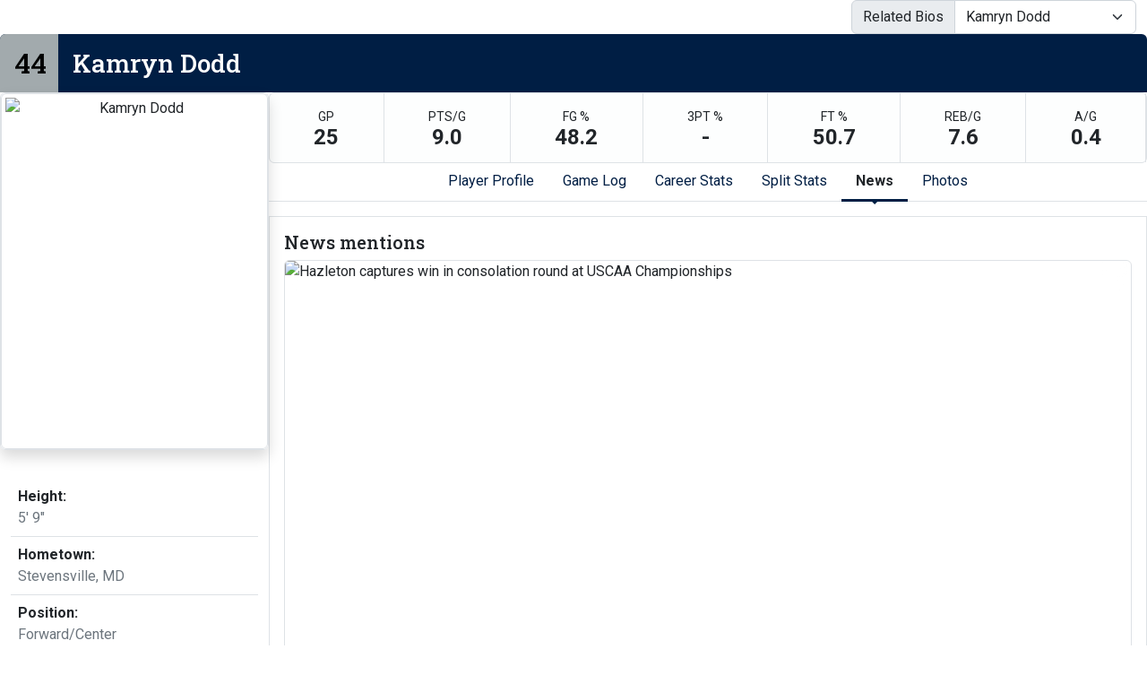

--- FILE ---
content_type: text/html; charset=UTF-8
request_url: http://athletics.hn.psu.edu/sports/wbkb/2015-16/bios/dodd_kamryn_g5xw?dec=printer-decorator&view=news
body_size: 19443
content:
<!doctype html>
<html lang="en">
    <head>
        <meta charset="utf-8">
        <title>Kamryn Dodd - Penn St.-Hazleton - Print Version</title>
        <meta name="robots" content="NOINDEX" />
        <meta name="viewport" content="width=device-width, initial-scale=1">
        
                <link href="https://cdn.jsdelivr.net/npm/bootstrap@5.2.3/dist/css/bootstrap.min.css" rel="stylesheet" crossorigin="anonymous">
        <link rel="preconnect" href="https://fonts.googleapis.com">
<link rel="preconnect" href="https://fonts.gstatic.com" crossorigin>
<link href="https://fonts.googleapis.com/css2?family=Roboto+Slab:wght@100;200;300;400;500;600;700;800;900&family=Roboto:ital,wght@0,100;0,300;0,400;0,500;0,700;0,900;1,100;1,300;1,400;1,500;1,700;1,900&display=swap" rel="stylesheet">
<link rel="stylesheet" type="text/css" href="https://presto-sport-static.s3.amazonaws.com/fonts/fontawesome-kit-pro-6.0.0/css/all.min.css" /> <link rel="stylesheet" type="text/css" href="https://presto-sport-static.s3.amazonaws.com/fonts/fontawesome-kit-pro-7.0.0/css/all.min.css" />



<style>
:root {
  --heading-font-family:'Roboto Slab', serif;
  --body-font-family:'Roboto', sans-serif;
  --bs-font-sans-serif:'Roboto', sans-serif;
  --bs-body-font-family:'Roboto', sans-serif;
  --fa-family:'Font Awesome 7 Pro';
  --fa-family-brands:'Font Awesome 7 Brands';
}
</style>         




<style>
:root {
	 --bs-primary:#001e44;
	 --bs-primary-rgb:0, 30, 68;
	 --bs-secondary:#a2aaad;
	 --bs-secondary-rgb:162, 170, 173;
	 --bs-tertiary:#ffffff;
	 --bs-tertiary-rgb:255, 255, 255;
	 --bs-link-color:#001e44;
	 --bs-link-hover-color:#001e44;
	 --bs-accordion-active-color:#001e44;
	 --bs-accordion-active-bg:rgba(0, 30, 68, 0.05);
	 --bs-accordion-btn-focus-border-color:rgba(0, 30, 68, 0.35);
	 --bs-accordion-btn-focus-box-shadow:0 0 0 0.25rem rgba(0, 30, 68, 0.25);
	 --ps-site-width:1520px;
	 --site-logo-bg-url:url(/images/setup/PSUHazleton_Logo_Primary.png);
}
</style> 
        <link rel="stylesheet" type="text/css" href="https://theme-assets.prestosports.com/theme-assets/generic/assets/css/bootstrap-negative-margins.css"/>
        <link rel="stylesheet" type="text/css" href="https://theme-assets.prestosports.com/theme-assets/generic/assets/css/slick-theme-bs5.css"/>
        <link rel="stylesheet" type="text/css" href="https://theme-assets.prestosports.com/theme-assets/generic/assets/css/global-reset.css" />
        <link rel="stylesheet" type="text/css" href="https://theme-assets.prestosports.com/theme-assets/generic/assets/css/global-theme-reset-bs5.css"/>
        <script src="https://cdnjs.cloudflare.com/ajax/libs/jquery/3.4.1/jquery.min.js" integrity="sha256-CSXorXvZcTkaix6Yvo6HppcZGetbYMGWSFlBw8HfCJo=" crossorigin="anonymous"></script>
        
                




<style>
:root {
	 --bs-primary:#001e44;
	 --bs-primary-rgb:0, 30, 68;
	 --bs-secondary:#a2aaad;
	 --bs-secondary-rgb:162, 170, 173;
	 --bs-tertiary:#ffffff;
	 --bs-tertiary-rgb:255, 255, 255;
	 --bs-link-color:#001e44;
	 --bs-link-hover-color:#001e44;
	 --bs-accordion-active-color:#001e44;
	 --bs-accordion-active-bg:rgba(0, 30, 68, 0.05);
	 --bs-accordion-btn-focus-border-color:rgba(0, 30, 68, 0.35);
	 --bs-accordion-btn-focus-box-shadow:0 0 0 0.25rem rgba(0, 30, 68, 0.25);
	 --ps-site-width:1520px;
	 --site-logo-bg-url:url(/images/setup/PSUHazleton_Logo_Primary.png);
}
</style>
        
                
                
                	<script> $(function(){ $("html").addClass("secondary-color-light"); }); </script>
                
                
        <!-- no rum header -->
        
        <style>
            .composite-cal .toggle-buttons-bar,
            .composite-cal .cal-nav-right,
            .composite-cal .cal-nav-left,
            .composite-cal .subscribe_links { display:none !important }
            .composite-cal .date-events { display:block !important }
            .composite-cal .cal-day > .ratio::before { padding-top:0 }
            .composite-cal .cal-day-cell { position:static; min-height:100px }
        </style>
    </head>
    <body onload=" print() " class="printer-body">
        <script src="https://cdn.prestosports.com/action/cdn/info/klass.min.js"></script>




  


















        
                    










                            










            
  













    


            










 
 

 

 
 
 
 



 
 
 
 





<div class="bio-template bio-wrap   bio-wrap-has-highlights  d-flex flex-column align-items-stretch justify-content-start gap-4">

    <div class="bio-template-heading d-flex flex-column w-100 justify-content-center align-items-stretch gap-2 mb-3 d-none">
                
                                        <h1 class="page-title d-none">Kamryn Dodd</h1>
                        

                    
                            </div>

                <div class="container-fluid">
            <div class="related-bios">    
                                                                <div id="roster-switcher" class="float-md-end roster-switcher-template">
                <div class="input-group">
                    <span class="input-group-text" id="${id-options}-group-text">Related Bios</span>
                    <select class="form-select" id="$id-options" aria-describedby="${id-options}-group-text" onchange="location=this.value;">
                                                                                                            
                                                                                                                                                                                                                                                                                                                                                <option value="/sports/wbkb/2015-16/bios/prutsman_mckenzie_xvun" data-url="/sports/wbkb/2015-16/bios/prutsman_mckenzie_xvun" data-title="McKenzie Prutsman" >McKenzie Prutsman</option>
                                                                                                                                                                                                                                                                                                                                                                                            <option value="/sports/wbkb/2015-16/bios/laster_ijonana_s12i" data-url="/sports/wbkb/2015-16/bios/laster_ijonana_s12i" data-title="Ijonana Laster" >Ijonana Laster</option>
                                                                                                                                                                                                                                                                                                                                                                                            <option value="/sports/wbkb/2015-16/bios/siva-harrison_jacqlyn_k8e8" data-url="/sports/wbkb/2015-16/bios/siva-harrison_jacqlyn_k8e8" data-title="Jacqlyn Siva-Harrison" >Jacqlyn Siva-Harrison</option>
                                                                                                                                                                                                                                                                                                                                                                                            <option value="/sports/wbkb/2015-16/bios/nalls_haley_a2yc" data-url="/sports/wbkb/2015-16/bios/nalls_haley_a2yc" data-title="Haley Nalls" >Haley Nalls</option>
                                                                                                                                                                                                                                                                                                                                                                                            <option value="/sports/wbkb/2015-16/bios/guevara_stephanie_q0dt" data-url="/sports/wbkb/2015-16/bios/guevara_stephanie_q0dt" data-title="Stephanie Guevara" >Stephanie Guevara</option>
                                                                                                                                                                                                                                                                                                                                                                                            <option value="/sports/wbkb/2015-16/bios/daly_alexis_lcxt" data-url="/sports/wbkb/2015-16/bios/daly_alexis_lcxt" data-title="Alexis Daly" >Alexis Daly</option>
                                                                                                                                                                                                                                                                                                                                                                                            <option value="/sports/wbkb/2015-16/bios/ferdinand_kassie_4ezn" data-url="/sports/wbkb/2015-16/bios/ferdinand_kassie_4ezn" data-title="Kassie Ferdinand" >Kassie Ferdinand</option>
                                                                                                                                                                                                                                                                                                                                                                                            <option value="/sports/wbkb/2015-16/bios/vincent_alison_uguz" data-url="/sports/wbkb/2015-16/bios/vincent_alison_uguz" data-title="Alison Vincent" >Alison Vincent</option>
                                                                                                                                                                                                                                                                                                                                                                                            <option value="/sports/wbkb/2015-16/bios/dodd_kamryn_g5xw" data-url="/sports/wbkb/2015-16/bios/dodd_kamryn_g5xw" data-title="Kamryn Dodd" selected>Kamryn Dodd</option>
                                                                                                                                                                                    </select>
                </div>
            </div>
             </div>
        </div>
    
    
                <div class="player-heading animated h3 bg-primary d-flex align-content-stretch text-white position-relative z-index-1 rounded-top overflow-hidden mb-0">
        <span class="number bg-secondary inline-block text-white fs-2 lh-1 p-3">44</span>        <span class="name inline-block w-100 flex-grow-1 p-3">Kamryn Dodd</span>
        <span class="social-handle-link inline-block p-3">
            <ul class="d-flex align-content-center h-100 gap-3 list-unstyled m-0">
                                                                                                                                                                                                                                                                                                                                                                                                                                                                                                                                                                                                                                                                                                                                                                                                                                                                                                                                                                                                                                                                                                                                                                                                                                                                                                                                                                                                                                                                                                                                                                                                                                                                                                                                                                                                                                                                                                                                                                                                                                                                                                                                                                                                                                                                                                                                                    </ul>
        </span>
    </div>
    <script>
        $(document).ready(function() {
            $('.player-heading.animated .name').addClass('visible');
            $('.player-heading.animated .number').addClass('visible');
        });
    </script>

    
<div class="roster-bio-container">
    <div class="d-flex flex-column align-items-stretch justify-content-start flex-md-row gap-4">
        <div class="bio-card min-width-300px max-width-md-300px">
            <div class="player-about clearfix">
                                    <div class="bio-card-standard d-flex flex-column align-items-stretch justify-content-start gap-3">
                        <div class="bcs-image flex-shrink-1 min-width-300px max-width-md-300px">
                            <div class="player-headshot text-center position-relative z-index-1 mb-3 shadow rounded border overflow-hidden ratio ratio-3x4">
                                            <img src="/sports/wbkb/2015-16/DSC_0283.jpg?max_width=510&max_height=600" class="img-fluid img-thumbnail" alt="Kamryn Dodd" />
                                </div>
                        </div>
                        <div class="bcs-attributes">
                            <div class="player-info">        
        <div class="container-fluid">
        <div class="roster-player-fields mt-3">
            <ul class="list-unstyled d-flex flex-column justify-content-start align-items-start">
                                                                                                                                                                                                                                                                                                                                                                                        
                                                                                                                                                                                                                                                                                                                                                                                                                                                                                                                                        <li class="flex-grow-1 w-100 p-2 border-bottom bio-field-standard">
                                    <dl class=" m-0 h-100 d-flex flex-column justify-content-start align-items-start">
                                        <dt class="label p-0 me-2 d-inline">Height: </dt>
                                        <dd class="value p-0 m-0  d-inline text-muted">5' 9&quot;</dd>
                                    </dl>
                                </li>
                                                                                                                                                                                                                                                                                <li class="flex-grow-1 w-100 p-2 border-bottom bio-field-standard">
                                    <dl class=" m-0 h-100 d-flex flex-column justify-content-start align-items-start">
                                        <dt class="label p-0 me-2 d-inline">Hometown: </dt>
                                        <dd class="value p-0 m-0  d-inline text-muted">Stevensville, MD</dd>
                                    </dl>
                                </li>
                                                                                                                                                                                                <li class="flex-grow-1 w-100 p-2 border-bottom bio-field-standard">
                                    <dl class=" m-0 h-100 d-flex flex-column justify-content-start align-items-start">
                                        <dt class="label p-0 me-2 d-inline">Position: </dt>
                                        <dd class="value p-0 m-0  d-inline text-muted">Forward/Center</dd>
                                    </dl>
                                </li>
                                                                                                                                                                                                <li class="flex-grow-1 w-100 p-2 border-bottom bio-field-standard">
                                    <dl class=" m-0 h-100 d-flex flex-column justify-content-start align-items-start">
                                        <dt class="label p-0 me-2 d-inline">Year: </dt>
                                        <dd class="value p-0 m-0  d-inline text-muted">Sophomore</dd>
                                    </dl>
                                </li>
                                                                                                                                                                                                                                                                                                                                                                                                                                                                                                                                                                                                                                                                                                                                                                                                                                                                                                                                                                                                                                <li class="flex-grow-1 w-100 p-2 border-bottom bio-field-standard">
                                    <dl class=" m-0 h-100 d-flex flex-column justify-content-start align-items-start">
                                        <dt class="label p-0 me-2 d-inline">High School: </dt>
                                        <dd class="value p-0 m-0  d-inline text-muted">Kent Island High Scool</dd>
                                    </dl>
                                </li>
                                                                                                                                                                                                                                                                                                                                                                                                                                                                                                                                                                                                                                                                                                <li class="flex-grow-1 w-100 p-2 border-bottom bio-field-standard">
                                    <dl class=" m-0 h-100 d-flex flex-column justify-content-start align-items-start">
                                        <dt class="label p-0 me-2 d-inline">Major: </dt>
                                        <dd class="value p-0 m-0  d-inline text-muted">Telecommunications</dd>
                                    </dl>
                                </li>
                                                                                                                                                                                                                                                                                                                                                                                                                                                                                                                                                                                                                                                                                                                                                                                                                                                                                                                                                                                                                                                                                                                                                                                                                                                                                                                                                                                                                                                                                                                                                                                                                                                                                                                                                                                                                                                                                                                                                                                                                                                                                                                                                                                                                                                                                                                                                                                                                                                                
                                                                                                                                                                                                                                                                                                                                                                                </ul>
        </div>
    </div>
</div>
                        </div>
                    </div>
                            </div>
        </div> 
                    

            <div class="bio-body flex-grow-1 overflow-hidden">

                <div class="d-flex flex-column align-items-center justify-content-start gap-3">
                         <div class="roster-bio-highlights bg-light bg-gradient text-dark bg-opacity-25 w-100 border rounded">
        <ul class="d-flex flex-row flex-wrap justify-content-between list-unstyled m-0">
                            <li class="flex-fill text-center border-end">
                    <dl class="stat d-block m-0 p-3">
                        <dt class="d-block label p-0 m-0 text-uppercase fw-normal small">gp</dt>
                        <dd class="d-block value p-0 m-0 fs-4 fw-bold lh-1">25</dd>
                    </dl>
                </li>
                            <li class="flex-fill text-center border-end">
                    <dl class="stat d-block m-0 p-3">
                        <dt class="d-block label p-0 m-0 text-uppercase fw-normal small">pts/g</dt>
                        <dd class="d-block value p-0 m-0 fs-4 fw-bold lh-1">9.0</dd>
                    </dl>
                </li>
                            <li class="flex-fill text-center border-end">
                    <dl class="stat d-block m-0 p-3">
                        <dt class="d-block label p-0 m-0 text-uppercase fw-normal small">fg %</dt>
                        <dd class="d-block value p-0 m-0 fs-4 fw-bold lh-1">48.2</dd>
                    </dl>
                </li>
                            <li class="flex-fill text-center border-end">
                    <dl class="stat d-block m-0 p-3">
                        <dt class="d-block label p-0 m-0 text-uppercase fw-normal small">3pt %</dt>
                        <dd class="d-block value p-0 m-0 fs-4 fw-bold lh-1">-</dd>
                    </dl>
                </li>
                            <li class="flex-fill text-center border-end">
                    <dl class="stat d-block m-0 p-3">
                        <dt class="d-block label p-0 m-0 text-uppercase fw-normal small">ft %</dt>
                        <dd class="d-block value p-0 m-0 fs-4 fw-bold lh-1">50.7</dd>
                    </dl>
                </li>
                            <li class="flex-fill text-center border-end">
                    <dl class="stat d-block m-0 p-3">
                        <dt class="d-block label p-0 m-0 text-uppercase fw-normal small">reb/g</dt>
                        <dd class="d-block value p-0 m-0 fs-4 fw-bold lh-1">7.6</dd>
                    </dl>
                </li>
                            <li class="flex-fill text-center border-end">
                    <dl class="stat d-block m-0 p-3">
                        <dt class="d-block label p-0 m-0 text-uppercase fw-normal small">a/g</dt>
                        <dd class="d-block value p-0 m-0 fs-4 fw-bold lh-1">0.4</dd>
                    </dl>
                </li>
                    </ul>
    </div>
                     <div class="tab-container w-100">
                                                    <div class="nav-tabs-wrapper position-relative tab-nav">
                                <ul class="nav nav-tabs nav-tabs-responsive d-flex with-arrow lined flex-row text-nowrap justify-content-center gap-3" id="bio-tabs-parents" role="tablist">
                                    
                                                                            <li class="nav-item">
                                            <a data-bs-toggle="tab" id="profile-tab" class="nav-link" data-bs-target="#profile" href="/sports/wbkb/2015-16/bios/dodd_kamryn_g5xw?view=profile">Player Profile</a>
                                        </li>
                                        <li class="nav-item">
                                            <a data-bs-toggle="tab" id="gamelog-tab" class="nav-link" data-bs-target="#gamelog" href="/sports/wbkb/2015-16/bios/dodd_kamryn_g5xw?view=gamelog">Game Log</a>
                                        </li>
                                                                                    <li class="nav-item">
                                                <a data-bs-toggle="tab" id="career-tab" class="nav-link" data-bs-target="#career" href="/sports/wbkb/2015-16/bios/dodd_kamryn_g5xw?view=career">Career Stats</a>
                                            </li>
                                                                                <li class="nav-item">
                                            <a data-bs-toggle="tab" id="splits-tab" class="nav-link" data-bs-target="#splits" href="/sports/wbkb/2015-16/bios/dodd_kamryn_g5xw?view=splits">Split Stats</a>
                                        </li>
                                    
                                    
                                                                            <li class="nav-item">
                                            <a data-bs-toggle="tab" id="news-tab" class="nav-link active" data-bs-target="#news" href="/sports/wbkb/2015-16/bios/dodd_kamryn_g5xw?view=news">News</a>
                                        </li>
                                    
                                                                            <li class="nav-item">
                                            <a data-bs-toggle="tab" id="photos-tab" class="nav-link" data-bs-target="#photos" href="/sports/wbkb/2015-16/bios/dodd_kamryn_g5xw?view=photos">Photos</a>
                                        </li>
                                    
                                    
                                                                                                        </ul>
                            </div>
                                                <div class="tab-content py-3" id="roster-tab-content">
                                                        
                                                        
                                                                
                                <div class="tab-pane fade tab-panel" id="profile" role="tabpanel" aria-labelledby="profile-tab">
                                    <div class="tab-pane-contents p-3 border stats-wrap">
                                        <div class="d-flex flex-column flex-md-row align-items-top justify-content-center gap-3">
                                            <div class="season-stats-overview flex-grow-1 flex-shrink-1 col-12 col-md-6">
                                                <div class="container-fluid p-0">
                                                    <div class="bio-tabbed-content-heading h5">Player statistics</div>
                                                                                                        <div class="stats-box mb-3">
                                                                                                                    







<div class="table-responsive-via-datatables">
    <table class="table table-hover nowrap w-100" data-searching="false" data-ordering="false" data-paging="false" data-info="false" data-filtering="false" data-module="https://theme-assets.prestosports.com/theme-assets/generic/assets/js/table-sort-bs.js">
            <thead class="thead-dark">
                <tr>
                    <th class="w-auto">&nbsp</th>
                    <th scope="col" class="text-center text-uppercase" title="Overall">Overall</th>
                                                                                    <th scope="col" class="text-center text-uppercase">Conference</th>
                                                                                 </tr>
            </thead>

                
                        <tr>
                                     <th scope="row" class="font-weight-normal text-nowrap">Games</th>
                    <td class="text-center text-nowrap">
                                                  25
                                            </td>
                    
                                            <td class="text-center text-nowrap">
                                                          13
                                                    </td>
                                                                        </tr>
        
                        <tr>
                                     <th scope="row" class="font-weight-normal text-nowrap">Games started</th>
                    <td class="text-center text-nowrap">
                                                  24
                                            </td>
                    
                                            <td class="text-center text-nowrap">
                                                          12
                                                    </td>
                                                                        </tr>
        
                        <tr>
                                     <th scope="row" class="font-weight-normal text-nowrap">Minutes</th>
                    <td class="text-center text-nowrap">
                                                  590
                                            </td>
                    
                                            <td class="text-center text-nowrap">
                                                          315
                                                    </td>
                                                                        </tr>
        
                        <tr>
                                     <th scope="row" class="font-weight-normal text-nowrap">Minutes per game</th>
                    <td class="text-center text-nowrap">
                                                  23.6
                                            </td>
                    
                                            <td class="text-center text-nowrap">
                                                          24.2
                                                    </td>
                                                                        </tr>
        
                        <tr>
                                     <th scope="row" class="font-weight-normal text-nowrap">FG</th>
                    <td class="text-center text-nowrap">
                                                  96-199
                                            </td>
                    
                                            <td class="text-center text-nowrap">
                                                          49-104
                                                    </td>
                                                                        </tr>
        
                        <tr>
                                     <th scope="row" class="font-weight-normal text-nowrap">FG Pct</th>
                    <td class="text-center text-nowrap">
                                                  48.2
                                            </td>
                    
                                            <td class="text-center text-nowrap">
                                                          47.1
                                                    </td>
                                                                        </tr>
        
                        <tr>
                                     <th scope="row" class="font-weight-normal text-nowrap">3PT</th>
                    <td class="text-center text-nowrap">
                                                  0-0
                                            </td>
                    
                                            <td class="text-center text-nowrap">
                                                          0-0
                                                    </td>
                                                                        </tr>
        
                        <tr>
                                     <th scope="row" class="font-weight-normal text-nowrap">3PT Pct</th>
                    <td class="text-center text-nowrap">
                                                  -
                                            </td>
                    
                                            <td class="text-center text-nowrap">
                                                          -
                                                    </td>
                                                                        </tr>
        
                        <tr>
                                     <th scope="row" class="font-weight-normal text-nowrap">FT</th>
                    <td class="text-center text-nowrap">
                                                  34-67
                                            </td>
                    
                                            <td class="text-center text-nowrap">
                                                          17-34
                                                    </td>
                                                                        </tr>
        
                        <tr>
                                     <th scope="row" class="font-weight-normal text-nowrap">FT Pct</th>
                    <td class="text-center text-nowrap">
                                                  50.7
                                            </td>
                    
                                            <td class="text-center text-nowrap">
                                                          50.0
                                                    </td>
                                                                        </tr>
        
                        <tr>
                                     <th scope="row" class="font-weight-normal text-nowrap">Off rebounds</th>
                    <td class="text-center text-nowrap">
                                                  78
                                            </td>
                    
                                            <td class="text-center text-nowrap">
                                                          38
                                                    </td>
                                                                        </tr>
        
                        <tr>
                                     <th scope="row" class="font-weight-normal text-nowrap">Def rebounds</th>
                    <td class="text-center text-nowrap">
                                                  113
                                            </td>
                    
                                            <td class="text-center text-nowrap">
                                                          63
                                                    </td>
                                                                        </tr>
        
                        <tr>
                                     <th scope="row" class="font-weight-normal text-nowrap">Total rebounds</th>
                    <td class="text-center text-nowrap">
                                                  191
                                            </td>
                    
                                            <td class="text-center text-nowrap">
                                                          101
                                                    </td>
                                                                        </tr>
        
                        <tr>
                                     <th scope="row" class="font-weight-normal text-nowrap">Rebounds per game</th>
                    <td class="text-center text-nowrap">
                                                  7.6
                                            </td>
                    
                                            <td class="text-center text-nowrap">
                                                          7.8
                                                    </td>
                                                                        </tr>
        
                        <tr>
                                     <th scope="row" class="font-weight-normal text-nowrap">Personal fouls</th>
                    <td class="text-center text-nowrap">
                                                  73
                                            </td>
                    
                                            <td class="text-center text-nowrap">
                                                          33
                                                    </td>
                                                                        </tr>
        
                        <tr>
                                     <th scope="row" class="font-weight-normal text-nowrap">Disqualifications</th>
                    <td class="text-center text-nowrap">
                                                  2
                                            </td>
                    
                                            <td class="text-center text-nowrap">
                                                          1
                                                    </td>
                                                                        </tr>
        
                        <tr>
                                     <th scope="row" class="font-weight-normal text-nowrap">Assists</th>
                    <td class="text-center text-nowrap">
                                                  9
                                            </td>
                    
                                            <td class="text-center text-nowrap">
                                                          4
                                                    </td>
                                                                        </tr>
        
                        <tr>
                                     <th scope="row" class="font-weight-normal text-nowrap">Turnovers</th>
                    <td class="text-center text-nowrap">
                                                  28
                                            </td>
                    
                                            <td class="text-center text-nowrap">
                                                          14
                                                    </td>
                                                                        </tr>
        
                        <tr>
                                     <th scope="row" class="font-weight-normal text-nowrap">Assist to turnover ratio</th>
                    <td class="text-center text-nowrap">
                                                  0.3
                                            </td>
                    
                                            <td class="text-center text-nowrap">
                                                          0.3
                                                    </td>
                                                                        </tr>
        
                        <tr>
                                     <th scope="row" class="font-weight-normal text-nowrap">Steals</th>
                    <td class="text-center text-nowrap">
                                                  26
                                            </td>
                    
                                            <td class="text-center text-nowrap">
                                                          11
                                                    </td>
                                                                        </tr>
        
                        <tr>
                                     <th scope="row" class="font-weight-normal text-nowrap">Blocks</th>
                    <td class="text-center text-nowrap">
                                                  5
                                            </td>
                    
                                            <td class="text-center text-nowrap">
                                                          4
                                                    </td>
                                                                        </tr>
        
                        <tr>
                                     <th scope="row" class="font-weight-normal text-nowrap">Points</th>
                    <td class="text-center text-nowrap">
                                                  226
                                            </td>
                    
                                            <td class="text-center text-nowrap">
                                                          115
                                                    </td>
                                                                        </tr>
        
                        <tr>
                                     <th scope="row" class="font-weight-normal text-nowrap">Points per game</th>
                    <td class="text-center text-nowrap">
                                                  9.0
                                            </td>
                    
                                            <td class="text-center text-nowrap">
                                                          8.8
                                                    </td>
                                                                        </tr>
        
                        <tr>
                                     <th scope="row" class="font-weight-normal text-nowrap">Points per 40 min</th>
                    <td class="text-center text-nowrap">
                                                  15.3
                                            </td>
                    
                                            <td class="text-center text-nowrap">
                                                          14.6
                                                    </td>
                                                                        </tr>
             </table>
</div>

                                                                                                            </div>
                                                </div>
                                            </div>

                                                                                        <div class="recent-games-list flex-grow-1 flex-shrink-1 col-12 col-md-6">
                                                <div class="container-fluid p-0">
                                                    <div class="bio-tabbed-content-heading h5">Recent results</div>
                                                    <div class="stats-box mb-3">
                                                            <div class="table-responsive-via-datatables">
        <table class="table table-hover nowrap w-100" data-searching="false" data-ordering="false" data-paging="false" data-info="false" data-filtering="false" data-scroll-y="50vh" data-module="theme-module/table-sort-bs">
            <thead class="thead-dark">
                <tr>
                    <th scope="col text-start">Date</th>
                    <th scope="col text-start">Opponent</th>
                    <th scope="col">Result</th>
                </tr>
            </thead>
            <tbody>
                                                                                                                                                                                                                                                                                                                                                                                                                                                                                                                                                                                                                                                                                                                                                                                                                                                                                                                                                                                                                                                                                                                                                                                                                                                                                                                                                                                                                                                                                            
                                
                                                                                                                                                                                                                                                                                                                                                                                                                                                                                                                                                                                                                                                                                                                                                                                                                                                                     <tr>
                            <td scope="row" class="text-start">Feb 12</td>
                            <td class="text-start">
                                                                                                 Penn State Greater Allegheny
                            </td>
                            <td>
                                                                                                            <a                 aria-label="Women's Basketball event: February 12 06:00 PM: vs. Penn State Greater Allegheny: Box Score"
 href="../boxscores/20160212_l2eo.xml">W, 75-61</a>
                                                                                                </td>
                        </tr>
                                                                                 <tr>
                            <td scope="row" class="text-start">Feb 13</td>
                            <td class="text-start">
                                                                                                 Penn State Beaver
                            </td>
                            <td>
                                                                                                            <a                 aria-label="Women's Basketball event: February 13 01:00 PM: vs. Penn State Beaver: Box Score"
 href="../boxscores/20160213_r5zz.xml">L, 66-65</a>
                                                                                                </td>
                        </tr>
                                                                                 <tr>
                            <td scope="row" class="text-start">Feb 20</td>
                            <td class="text-start">
                                                                                                 Penn State Lehigh Valley
                            </td>
                            <td>
                                                                                                            <a                 aria-label="Women's Basketball event: February 20 01:00 PM: vs. Penn State Lehigh Valley: Box Score"
 href="../boxscores/20160220_in7s.xml">W, 76-71</a>
                                                                                                </td>
                        </tr>
                                                                                 <tr>
                            <td scope="row" class="text-start">Feb 23</td>
                            <td class="text-start">
                                 vs.
                                                                Penn State Beaver
                            </td>
                            <td>
                                                                                                            <a                     aria-label="Women's Basketball event: February 23 06:45 PM: vs. Penn State Beaver: @ Bryce Jordan Center, University Park, Pa.: Box Score"
 href="../boxscores/20160223_4r5v.xml">L, 61-59</a>
                                                                                                </td>
                        </tr>
                                                                                 <tr>
                            <td scope="row" class="text-start">Mar 3</td>
                            <td class="text-start">
                                 vs.
                                                                Cincinnati-Clermont
                            </td>
                            <td>
                                                                                                            <a                     aria-label="Women's Basketball event: March 3 04:00 PM: vs. Cincinnati-Clermont: @ fayette: Box Score"
 href="../boxscores/20160303_7ale.xml">L, 61-54</a>
                                                                                                </td>
                        </tr>
                                                                                 <tr>
                            <td scope="row" class="text-start">Mar 4</td>
                            <td class="text-start">
                                 vs.
                                                                Southern Maine CC
                            </td>
                            <td>
                                                                                                            <a                     aria-label="Women's Basketball event: March 4 02:00 PM: vs. Southern Maine CC: @ Uniontown, PA: Box Score"
 href="../boxscores/20160304_jkvs.xml">W, 85-71</a>
                                                                                                </td>
                        </tr>
                                                 </tbody>
        </table>
    </div>
                                                    </div>
                                                </div>
                                            </div>

                                        </div>
                                    </div>                                 </div> 
                                                                
                                                                
                                <div class="tab-pane fade tab-panel" id="gamelog" role="tabpanel" aria-labelledby="gamelog-tab">
                                                                            <div class="tab-pane-contents p-3 border has-child-tabs">
                                            <div class="d-flex flex-row text-nowrap align-items-center justify-content-center">
                                                <div class="secondary-tab-select-container flex-fill">
                                                    <select class="tab-nav-select-helper form-select" id="bio-tabs-gamelog-select" aria-label="Choose a stat group">
                                                                                                                                                                                <option value="#gamelog-tab-pos-sh-content"  selected >Shooting</option>
                                                                                                                                                                                <option value="#gamelog-tab-pos-bc-content" >Ball control</option>
                                                                                                                                                                                <option value="#gamelog-tab-pos-bcext-content" >Ball control extended</option>
                                                                                                            </select>
                                                    <script>
                                                        $('.tab-nav-select-helper').on('change', function(e) {
                                                            var id = $(this).val();
                                                            $('a[data-bs-target="' + id + '"]').tab('show');
                                                        });
                                                    </script>
                                                </div>
                                            </div>
                                            <div class="nav-tabs-wrapper position-relative tab-nav d-none" data-momentum="false">
                                                <ul class="nav nav-tabs nav-tabs-responsive d-flex with-arrow lined flex-row text-nowrap justify-content-center gap-3" id="bio-tabs-gamelog" role="tablist">
                                                                                                                                                                    <li class="nav-item flex-fill flex-md-grow-0 flex-md-shrink-0">
                                                            <a data-bs-toggle="tab" id="gamelog-tab-pos-sh" class="nav-link active" data-bs-target="#gamelog-tab-pos-sh-content" href="/sports/wbkb/2015-16/bios/dodd_kamryn_g5xw?view=gamelog&pos=sh" aria-label="Game Log: Shooting">Shooting</a>
                                                        </li>
                                                                                                                                                                    <li class="nav-item flex-fill flex-md-grow-0 flex-md-shrink-0">
                                                            <a data-bs-toggle="tab" id="gamelog-tab-pos-bc" class="nav-link" data-bs-target="#gamelog-tab-pos-bc-content" href="/sports/wbkb/2015-16/bios/dodd_kamryn_g5xw?view=gamelog&pos=bc" aria-label="Game Log: Ball control">Ball control</a>
                                                        </li>
                                                                                                                                                                    <li class="nav-item flex-fill flex-md-grow-0 flex-md-shrink-0">
                                                            <a data-bs-toggle="tab" id="gamelog-tab-pos-bcext" class="nav-link" data-bs-target="#gamelog-tab-pos-bcext-content" href="/sports/wbkb/2015-16/bios/dodd_kamryn_g5xw?view=gamelog&pos=bcext" aria-label="Game Log: Ball control extended">Ball control extended</a>
                                                        </li>
                                                                                                    </ul>
                                            </div>
                                            <div class="tab-content py-3" id="gamelog-tab-content">
                                                                                                                                                                                                            <div class="tab-pane fade tab-panel active show" id="gamelog-tab-pos-sh-content" role="tabpanel" aria-labelledby="gamelog-tab-pos-sh">
                                                        <div class="stats-wrap tab-pane-contents p-0">
                                                             <h5 class="bio-tabbed-content-heading visually-hidden">Game Log - <small class="text-muted"> Shooting</small></h5></h4>
                                                            

<div class="stats-box full clearfix">
    <div class="table-responsive-via-datatables">
        <table class="table table-hover nowrap w-100" data-searching="false" data-ordering="false" data-paging="false" data-info="false" data-filtering="false" data-scroll-y="50vh" data-module="theme-module/table-sort-bs">
            <thead class="thead-dark">
                <tr>
                    <th scope="col">Date</th>
                    <th scope="col" class="text-start">Opponent</th>
                    <th scope="col" class="">Score</th>
                                          <th scope="col" class="text-uppercase text-center">gs</th>
                                          <th scope="col" class="text-uppercase text-center">min</th>
                                          <th scope="col" class="text-uppercase text-center">fg</th>
                                          <th scope="col" class="text-uppercase text-center">pct</th>
                                          <th scope="col" class="text-uppercase text-center">3pt</th>
                                          <th scope="col" class="text-uppercase text-center">pct</th>
                                          <th scope="col" class="text-uppercase text-center">ft</th>
                                          <th scope="col" class="text-uppercase text-center">pct</th>
                                          <th scope="col" class="text-uppercase text-center">pts</th>
                                    </tr>
            </thead>
            <tbody>
                                  <tr>
                    <td scope="row">Nov 5</td>
                    <td class="text-start">
                       at                       Luzerne County Community College
                    </td>
                    <td class="">
                                                                    <a                 aria-label="Women's Basketball event: November 5 06:00 PM: at Luzerne County Community College: Box Score"
 href="../boxscores/20151105_lnuu.xml">W, 93-17</a>
                                                              </td>
                                          <td class="text-center">1</td>
                                          <td class="text-center">26</td>
                                          <td class="text-center">3-7</td>
                                          <td class="text-center">42.9</td>
                                          <td class="text-center">0-0</td>
                                          <td class="text-center">-</td>
                                          <td class="text-center">1-1</td>
                                          <td class="text-center">100.0</td>
                                          <td class="text-center">7</td>
                                      </tr>
                                  <tr>
                    <td scope="row">Nov 7</td>
                    <td class="text-start">
                       at                       SUNY Delhi
                    </td>
                    <td class="">
                                                                    <a                 aria-label="Women's Basketball event: November 7 01:00 PM: at SUNY Delhi: Box Score"
 href="../boxscores/20151107_wp1w.xml">W, 73-61</a>
                                                              </td>
                                          <td class="text-center">1</td>
                                          <td class="text-center">30</td>
                                          <td class="text-center">4-8</td>
                                          <td class="text-center">50.0</td>
                                          <td class="text-center">0-0</td>
                                          <td class="text-center">-</td>
                                          <td class="text-center">0-6</td>
                                          <td class="text-center">0.0</td>
                                          <td class="text-center">8</td>
                                      </tr>
                                  <tr>
                    <td scope="row">Nov 10</td>
                    <td class="text-start">
                                            Word of Life
                    </td>
                    <td class="">
                                                                    <a                 aria-label="Women's Basketball event: November 10 07:00 PM: vs. Word of Life: Box Score"
 href="../boxscores/20151110_v3v6.xml">W, 74-46</a>
                                                              </td>
                                          <td class="text-center">1</td>
                                          <td class="text-center">24</td>
                                          <td class="text-center">6-13</td>
                                          <td class="text-center">46.2</td>
                                          <td class="text-center">0-0</td>
                                          <td class="text-center">-</td>
                                          <td class="text-center">0-0</td>
                                          <td class="text-center">-</td>
                                          <td class="text-center">12</td>
                                      </tr>
                                  <tr>
                    <td scope="row">Nov 17</td>
                    <td class="text-start">
                       at                       Lycoming College
                    </td>
                    <td class="">
                                                                    <a                 aria-label="Women's Basketball event: November 17 07:00 PM: at Lycoming College: Box Score"
 href="../boxscores/20151117_uda6.xml">L, 75-55</a>
                                                              </td>
                                          <td class="text-center">1</td>
                                          <td class="text-center">24</td>
                                          <td class="text-center">2-5</td>
                                          <td class="text-center">40.0</td>
                                          <td class="text-center">0-0</td>
                                          <td class="text-center">-</td>
                                          <td class="text-center">0-0</td>
                                          <td class="text-center">-</td>
                                          <td class="text-center">4</td>
                                      </tr>
                                  <tr>
                    <td scope="row">Nov 18</td>
                    <td class="text-start">
                       at                       Cairn University
                    </td>
                    <td class="">
                                                                    <a                 aria-label="Women's Basketball event: November 18 06:00 PM: at Cairn University: Box Score"
 href="../boxscores/20151118_8io2.xml">W, 87-49</a>
                                                              </td>
                                          <td class="text-center">1</td>
                                          <td class="text-center">22</td>
                                          <td class="text-center">4-11</td>
                                          <td class="text-center">36.4</td>
                                          <td class="text-center">0-0</td>
                                          <td class="text-center">-</td>
                                          <td class="text-center">3-6</td>
                                          <td class="text-center">50.0</td>
                                          <td class="text-center">11</td>
                                      </tr>
                                  <tr>
                    <td scope="row">Nov 21</td>
                    <td class="text-start">
                                            Trinity Washington University
                    </td>
                    <td class="">
                                                                    <a                 aria-label="Women's Basketball event: November 21 03:00 PM: vs. Trinity Washington University: Box Score"
 href="../boxscores/20151121_8ctt.xml">W, 80-49</a>
                                                              </td>
                                          <td class="text-center">1</td>
                                          <td class="text-center">15</td>
                                          <td class="text-center">2-5</td>
                                          <td class="text-center">40.0</td>
                                          <td class="text-center">0-0</td>
                                          <td class="text-center">-</td>
                                          <td class="text-center">0-0</td>
                                          <td class="text-center">-</td>
                                          <td class="text-center">4</td>
                                      </tr>
                                  <tr>
                    <td scope="row">Dec 1</td>
                    <td class="text-start">
                       at                       Penn State Schuylkill
                    </td>
                    <td class="">
                                                                    <a                 aria-label="Women's Basketball event: December 1 06:00 PM: at Penn State Schuylkill: Box Score"
 href="../boxscores/20151201_qd8s.xml">W, 56-48</a>
                                                              </td>
                                          <td class="text-center">1</td>
                                          <td class="text-center">30</td>
                                          <td class="text-center">2-10</td>
                                          <td class="text-center">20.0</td>
                                          <td class="text-center">0-0</td>
                                          <td class="text-center">-</td>
                                          <td class="text-center">1-2</td>
                                          <td class="text-center">50.0</td>
                                          <td class="text-center">5</td>
                                      </tr>
                                  <tr>
                    <td scope="row">Dec 3</td>
                    <td class="text-start">
                       at                       Penn State Worthington Scranton
                    </td>
                    <td class="">
                                                                    <a                 aria-label="Women's Basketball event: December 3 06:00 PM: at Penn State Worthington Scranton: Box Score"
 href="../boxscores/20151203_8i7h.xml">W, 75-39</a>
                                                              </td>
                                          <td class="text-center">1</td>
                                          <td class="text-center">37</td>
                                          <td class="text-center">0-0</td>
                                          <td class="text-center">-</td>
                                          <td class="text-center">0-0</td>
                                          <td class="text-center">-</td>
                                          <td class="text-center">0-0</td>
                                          <td class="text-center">-</td>
                                          <td class="text-center">0</td>
                                      </tr>
                                  <tr>
                    <td scope="row">Dec 5</td>
                    <td class="text-start">
                                            Penn State Du Bois
                    </td>
                    <td class="">
                                                                W, 76-51
                                                              </td>
                                          <td class="text-center">-</td>
                                          <td class="text-center">-</td>
                                          <td class="text-center">-</td>
                                          <td class="text-center">-</td>
                                          <td class="text-center">-</td>
                                          <td class="text-center">-</td>
                                          <td class="text-center">-</td>
                                          <td class="text-center">-</td>
                                          <td class="text-center">-</td>
                                      </tr>
                                  <tr>
                    <td scope="row">Dec 8</td>
                    <td class="text-start">
                       at                       Penn State Wilkes-Barre
                    </td>
                    <td class="">
                                                                    <a                 aria-label="Women's Basketball event: December 8 06:00 PM: at Penn State Wilkes-Barre: Box Score"
 href="../boxscores/20151208_i0lk.xml">W, 65-57</a>
                                                              </td>
                                          <td class="text-center">-</td>
                                          <td class="text-center">0</td>
                                          <td class="text-center">4-7</td>
                                          <td class="text-center">57.1</td>
                                          <td class="text-center">0-0</td>
                                          <td class="text-center">-</td>
                                          <td class="text-center">2-4</td>
                                          <td class="text-center">50.0</td>
                                          <td class="text-center">10</td>
                                      </tr>
                                  <tr>
                    <td scope="row">Dec 10</td>
                    <td class="text-start">
                                            Lehigh Carbon Community College
                    </td>
                    <td class="">
                                                                    <a                 aria-label="Women's Basketball event: December 10 06:00 PM: vs. Lehigh Carbon Community College: Box Score"
 href="../boxscores/20151210_8uz5.xml">W, 91-39</a>
                                                              </td>
                                          <td class="text-center">1</td>
                                          <td class="text-center">28</td>
                                          <td class="text-center">3-6</td>
                                          <td class="text-center">50.0</td>
                                          <td class="text-center">0-0</td>
                                          <td class="text-center">-</td>
                                          <td class="text-center">1-2</td>
                                          <td class="text-center">50.0</td>
                                          <td class="text-center">7</td>
                                      </tr>
                                  <tr>
                    <td scope="row">Jan 12</td>
                    <td class="text-start">
                       at                       Central Penn
                    </td>
                    <td class="">
                                                                W, 96-58
                                                              </td>
                                          <td class="text-center">-</td>
                                          <td class="text-center">-</td>
                                          <td class="text-center">-</td>
                                          <td class="text-center">-</td>
                                          <td class="text-center">-</td>
                                          <td class="text-center">-</td>
                                          <td class="text-center">-</td>
                                          <td class="text-center">-</td>
                                          <td class="text-center">-</td>
                                      </tr>
                                  <tr>
                    <td scope="row">Jan 15</td>
                    <td class="text-start">
                       at                       Penn State Fayette
                    </td>
                    <td class="">
                                                                    <a                 aria-label="Women's Basketball event: January 15 06:00 PM: at Penn State Fayette: Box Score"
 href="../boxscores/20160115_b330.xml">W, 85-57</a>
                                                              </td>
                                          <td class="text-center">1</td>
                                          <td class="text-center">24</td>
                                          <td class="text-center">4-9</td>
                                          <td class="text-center">44.4</td>
                                          <td class="text-center">0-0</td>
                                          <td class="text-center">-</td>
                                          <td class="text-center">2-2</td>
                                          <td class="text-center">100.0</td>
                                          <td class="text-center">10</td>
                                      </tr>
                                  <tr>
                    <td scope="row">Jan 18</td>
                    <td class="text-start">
                                            Wilkes University
                    </td>
                    <td class="">
                                                                    <a                 aria-label="Women's Basketball event: January 18 07:00 PM: vs. Wilkes University: Box Score"
 href="../boxscores/20160118_bd1g.xml">L, 63-58</a>
                                                              </td>
                                          <td class="text-center">1</td>
                                          <td class="text-center">24</td>
                                          <td class="text-center">1-5</td>
                                          <td class="text-center">20.0</td>
                                          <td class="text-center">0-0</td>
                                          <td class="text-center">-</td>
                                          <td class="text-center">4-6</td>
                                          <td class="text-center">66.7</td>
                                          <td class="text-center">6</td>
                                      </tr>
                                  <tr>
                    <td scope="row">Jan 20</td>
                    <td class="text-start">
                                            Penn State Schuylkill
                    </td>
                    <td class="">
                                                                    <a                 aria-label="Women's Basketball event: January 20 06:00 PM: vs. Penn State Schuylkill: Box Score"
 href="../boxscores/20160120_67tz.xml">W, 76-33</a>
                                                              </td>
                                          <td class="text-center">1</td>
                                          <td class="text-center">29</td>
                                          <td class="text-center">4-11</td>
                                          <td class="text-center">36.4</td>
                                          <td class="text-center">0-0</td>
                                          <td class="text-center">-</td>
                                          <td class="text-center">1-2</td>
                                          <td class="text-center">50.0</td>
                                          <td class="text-center">9</td>
                                      </tr>
                                  <tr>
                    <td scope="row">Jan 26</td>
                    <td class="text-start">
                       at                       Penn State Mont Alto
                    </td>
                    <td class="">
                                                                    <a                 aria-label="Women's Basketball event: January 26 06:00 PM: at Penn State Mont Alto: Box Score"
 href="../boxscores/20160126_vt19.xml">W, 83-55</a>
                                                              </td>
                                          <td class="text-center">1</td>
                                          <td class="text-center">25</td>
                                          <td class="text-center">4-9</td>
                                          <td class="text-center">44.4</td>
                                          <td class="text-center">0-0</td>
                                          <td class="text-center">-</td>
                                          <td class="text-center">5-6</td>
                                          <td class="text-center">83.3</td>
                                          <td class="text-center">13</td>
                                      </tr>
                                  <tr>
                    <td scope="row">Jan 29</td>
                    <td class="text-start">
                       at                       Penn State Brandywine
                    </td>
                    <td class="">
                                                                    <a                 aria-label="Women's Basketball event: January 29 06:00 PM: at Penn State Brandywine: Box Score"
 href="../boxscores/20160129_8hog.xml">W, 73-68</a>
                                                              </td>
                                          <td class="text-center">1</td>
                                          <td class="text-center">23</td>
                                          <td class="text-center">6-13</td>
                                          <td class="text-center">46.2</td>
                                          <td class="text-center">0-0</td>
                                          <td class="text-center">-</td>
                                          <td class="text-center">1-2</td>
                                          <td class="text-center">50.0</td>
                                          <td class="text-center">13</td>
                                      </tr>
                                  <tr>
                    <td scope="row">Jan 30</td>
                    <td class="text-start">
                       vs.                       Penn State Lehigh Valley
                    </td>
                    <td class="">
                                                                    <a                     aria-label="Women's Basketball event: January 30 05:00 PM: vs. Penn State Lehigh Valley: @ Stabler Arena (Lehigh University): Box Score"
 href="../boxscores/20160130_alt6.xml">W, 84-83</a>
                                                              </td>
                                          <td class="text-center">1</td>
                                          <td class="text-center">21</td>
                                          <td class="text-center">2-7</td>
                                          <td class="text-center">28.6</td>
                                          <td class="text-center">0-0</td>
                                          <td class="text-center">-</td>
                                          <td class="text-center">0-2</td>
                                          <td class="text-center">0.0</td>
                                          <td class="text-center">4</td>
                                      </tr>
                                  <tr>
                    <td scope="row">Feb 3</td>
                    <td class="text-start">
                                            Penn State Worthington Scranton
                    </td>
                    <td class="">
                                                                    <a                 aria-label="Women's Basketball event: February 3 06:00 PM: vs. Penn State Worthington Scranton: Box Score"
 href="../boxscores/20160203_ka2z.xml">W, 85-36</a>
                                                              </td>
                                          <td class="text-center">1</td>
                                          <td class="text-center">23</td>
                                          <td class="text-center">5-8</td>
                                          <td class="text-center">62.5</td>
                                          <td class="text-center">0-0</td>
                                          <td class="text-center">-</td>
                                          <td class="text-center">2-3</td>
                                          <td class="text-center">66.7</td>
                                          <td class="text-center">12</td>
                                      </tr>
                                  <tr>
                    <td scope="row">Feb 4</td>
                    <td class="text-start">
                                            Penn State York
                    </td>
                    <td class="">
                                                                    <a                 aria-label="Women's Basketball event: February 4 06:00 PM: vs. Penn State York: Box Score"
 href="../boxscores/20160204_7fyf.xml">W, 67-57</a>
                                                              </td>
                                          <td class="text-center">1</td>
                                          <td class="text-center">28</td>
                                          <td class="text-center">7-8</td>
                                          <td class="text-center">87.5</td>
                                          <td class="text-center">0-0</td>
                                          <td class="text-center">-</td>
                                          <td class="text-center">0-1</td>
                                          <td class="text-center">0.0</td>
                                          <td class="text-center">14</td>
                                      </tr>
                                  <tr>
                    <td scope="row">Feb 9</td>
                    <td class="text-start">
                                            Penn State Wilkes-Barre
                    </td>
                    <td class="">
                                                                    <a                 aria-label="Women's Basketball event: February 9 06:00 PM: vs. Penn State Wilkes-Barre: Box Score"
 href="../boxscores/20160209_kcog.xml">W, 80-52</a>
                                                              </td>
                                          <td class="text-center">1</td>
                                          <td class="text-center">27</td>
                                          <td class="text-center">3-8</td>
                                          <td class="text-center">37.5</td>
                                          <td class="text-center">0-0</td>
                                          <td class="text-center">-</td>
                                          <td class="text-center">3-6</td>
                                          <td class="text-center">50.0</td>
                                          <td class="text-center">9</td>
                                      </tr>
                                  <tr>
                    <td scope="row">Feb 12</td>
                    <td class="text-start">
                                            Penn State Greater Allegheny
                    </td>
                    <td class="">
                                                                    <a                 aria-label="Women's Basketball event: February 12 06:00 PM: vs. Penn State Greater Allegheny: Box Score"
 href="../boxscores/20160212_l2eo.xml">W, 75-61</a>
                                                              </td>
                                          <td class="text-center">1</td>
                                          <td class="text-center">24</td>
                                          <td class="text-center">5-8</td>
                                          <td class="text-center">62.5</td>
                                          <td class="text-center">0-0</td>
                                          <td class="text-center">-</td>
                                          <td class="text-center">0-0</td>
                                          <td class="text-center">-</td>
                                          <td class="text-center">10</td>
                                      </tr>
                                  <tr>
                    <td scope="row">Feb 13</td>
                    <td class="text-start">
                                            Penn State Beaver
                    </td>
                    <td class="">
                                                                    <a                 aria-label="Women's Basketball event: February 13 01:00 PM: vs. Penn State Beaver: Box Score"
 href="../boxscores/20160213_r5zz.xml">L, 66-65</a>
                                                              </td>
                                          <td class="text-center">1</td>
                                          <td class="text-center">24</td>
                                          <td class="text-center">3-6</td>
                                          <td class="text-center">50.0</td>
                                          <td class="text-center">0-0</td>
                                          <td class="text-center">-</td>
                                          <td class="text-center">0-4</td>
                                          <td class="text-center">0.0</td>
                                          <td class="text-center">6</td>
                                      </tr>
                                  <tr>
                    <td scope="row">Feb 20</td>
                    <td class="text-start">
                                            Penn State Lehigh Valley
                    </td>
                    <td class="">
                                                                    <a                 aria-label="Women's Basketball event: February 20 01:00 PM: vs. Penn State Lehigh Valley: Box Score"
 href="../boxscores/20160220_in7s.xml">W, 76-71</a>
                                                              </td>
                                          <td class="text-center">1</td>
                                          <td class="text-center">16</td>
                                          <td class="text-center">4-5</td>
                                          <td class="text-center">80.0</td>
                                          <td class="text-center">0-0</td>
                                          <td class="text-center">-</td>
                                          <td class="text-center">2-2</td>
                                          <td class="text-center">100.0</td>
                                          <td class="text-center">10</td>
                                      </tr>
                                  <tr>
                    <td scope="row">Feb 23</td>
                    <td class="text-start">
                       vs.                       Penn State Beaver
                    </td>
                    <td class="">
                                                                    <a                     aria-label="Women's Basketball event: February 23 06:45 PM: vs. Penn State Beaver: @ Bryce Jordan Center, University Park, Pa.: Box Score"
 href="../boxscores/20160223_4r5v.xml">L, 61-59</a>
                                                              </td>
                                          <td class="text-center">1</td>
                                          <td class="text-center">25</td>
                                          <td class="text-center">3-8</td>
                                          <td class="text-center">37.5</td>
                                          <td class="text-center">0-0</td>
                                          <td class="text-center">-</td>
                                          <td class="text-center">5-8</td>
                                          <td class="text-center">62.5</td>
                                          <td class="text-center">11</td>
                                      </tr>
                                  <tr>
                    <td scope="row">Mar 3</td>
                    <td class="text-start">
                       vs.                       Cincinnati-Clermont
                    </td>
                    <td class="">
                                                                    <a                     aria-label="Women's Basketball event: March 3 04:00 PM: vs. Cincinnati-Clermont: @ fayette: Box Score"
 href="../boxscores/20160303_7ale.xml">L, 61-54</a>
                                                              </td>
                                          <td class="text-center">1</td>
                                          <td class="text-center">18</td>
                                          <td class="text-center">6-10</td>
                                          <td class="text-center">60.0</td>
                                          <td class="text-center">0-0</td>
                                          <td class="text-center">-</td>
                                          <td class="text-center">0-0</td>
                                          <td class="text-center">-</td>
                                          <td class="text-center">12</td>
                                      </tr>
                                  <tr>
                    <td scope="row">Mar 4</td>
                    <td class="text-start">
                       vs.                       Southern Maine CC
                    </td>
                    <td class="">
                                                                    <a                     aria-label="Women's Basketball event: March 4 02:00 PM: vs. Southern Maine CC: @ Uniontown, PA: Box Score"
 href="../boxscores/20160304_jkvs.xml">W, 85-71</a>
                                                              </td>
                                          <td class="text-center">1</td>
                                          <td class="text-center">23</td>
                                          <td class="text-center">9-12</td>
                                          <td class="text-center">75.0</td>
                                          <td class="text-center">0-0</td>
                                          <td class="text-center">-</td>
                                          <td class="text-center">1-2</td>
                                          <td class="text-center">50.0</td>
                                          <td class="text-center">19</td>
                                      </tr>
                            </tbody>
        </table>
    </div> </div> 
                                                        </div>
                                                    </div>
                                                                                                                                                        <div class="tab-pane fade tab-panel" id="gamelog-tab-pos-bc-content" role="tabpanel" aria-labelledby="gamelog-tab-pos-bc">
                                                        <div class="stats-wrap tab-pane-contents p-0">
                                                             <h5 class="bio-tabbed-content-heading visually-hidden">Game Log - <small class="text-muted"> Ball control</small></h5></h4>
                                                            

<div class="stats-box full clearfix">
    <div class="table-responsive-via-datatables">
        <table class="table table-hover nowrap w-100" data-searching="false" data-ordering="false" data-paging="false" data-info="false" data-filtering="false" data-scroll-y="50vh" data-module="theme-module/table-sort-bs">
            <thead class="thead-dark">
                <tr>
                    <th scope="col">Date</th>
                    <th scope="col" class="text-start">Opponent</th>
                    <th scope="col" class="">Score</th>
                                          <th scope="col" class="text-uppercase text-center">gs</th>
                                          <th scope="col" class="text-uppercase text-center">min</th>
                                          <th scope="col" class="text-uppercase text-center">off</th>
                                          <th scope="col" class="text-uppercase text-center">def</th>
                                          <th scope="col" class="text-uppercase text-center">reb</th>
                                          <th scope="col" class="text-uppercase text-center">ast</th>
                                          <th scope="col" class="text-uppercase text-center">to</th>
                                          <th scope="col" class="text-uppercase text-center">stl</th>
                                          <th scope="col" class="text-uppercase text-center">blk</th>
                                    </tr>
            </thead>
            <tbody>
                                  <tr>
                    <td scope="row">Nov 5</td>
                    <td class="text-start">
                       at                       Luzerne County Community College
                    </td>
                    <td class="">
                                                                    <a                 aria-label="Women's Basketball event: November 5 06:00 PM: at Luzerne County Community College: Box Score"
 href="../boxscores/20151105_lnuu.xml">W, 93-17</a>
                                                              </td>
                                          <td class="text-center">1</td>
                                          <td class="text-center">26</td>
                                          <td class="text-center">4</td>
                                          <td class="text-center">6</td>
                                          <td class="text-center">10</td>
                                          <td class="text-center">2</td>
                                          <td class="text-center">1</td>
                                          <td class="text-center">4</td>
                                          <td class="text-center">0</td>
                                      </tr>
                                  <tr>
                    <td scope="row">Nov 7</td>
                    <td class="text-start">
                       at                       SUNY Delhi
                    </td>
                    <td class="">
                                                                    <a                 aria-label="Women's Basketball event: November 7 01:00 PM: at SUNY Delhi: Box Score"
 href="../boxscores/20151107_wp1w.xml">W, 73-61</a>
                                                              </td>
                                          <td class="text-center">1</td>
                                          <td class="text-center">30</td>
                                          <td class="text-center">3</td>
                                          <td class="text-center">7</td>
                                          <td class="text-center">10</td>
                                          <td class="text-center">0</td>
                                          <td class="text-center">0</td>
                                          <td class="text-center">0</td>
                                          <td class="text-center">0</td>
                                      </tr>
                                  <tr>
                    <td scope="row">Nov 10</td>
                    <td class="text-start">
                                            Word of Life
                    </td>
                    <td class="">
                                                                    <a                 aria-label="Women's Basketball event: November 10 07:00 PM: vs. Word of Life: Box Score"
 href="../boxscores/20151110_v3v6.xml">W, 74-46</a>
                                                              </td>
                                          <td class="text-center">1</td>
                                          <td class="text-center">24</td>
                                          <td class="text-center">6</td>
                                          <td class="text-center">7</td>
                                          <td class="text-center">13</td>
                                          <td class="text-center">1</td>
                                          <td class="text-center">1</td>
                                          <td class="text-center">2</td>
                                          <td class="text-center">0</td>
                                      </tr>
                                  <tr>
                    <td scope="row">Nov 17</td>
                    <td class="text-start">
                       at                       Lycoming College
                    </td>
                    <td class="">
                                                                    <a                 aria-label="Women's Basketball event: November 17 07:00 PM: at Lycoming College: Box Score"
 href="../boxscores/20151117_uda6.xml">L, 75-55</a>
                                                              </td>
                                          <td class="text-center">1</td>
                                          <td class="text-center">24</td>
                                          <td class="text-center">4</td>
                                          <td class="text-center">3</td>
                                          <td class="text-center">7</td>
                                          <td class="text-center">0</td>
                                          <td class="text-center">3</td>
                                          <td class="text-center">0</td>
                                          <td class="text-center">0</td>
                                      </tr>
                                  <tr>
                    <td scope="row">Nov 18</td>
                    <td class="text-start">
                       at                       Cairn University
                    </td>
                    <td class="">
                                                                    <a                 aria-label="Women's Basketball event: November 18 06:00 PM: at Cairn University: Box Score"
 href="../boxscores/20151118_8io2.xml">W, 87-49</a>
                                                              </td>
                                          <td class="text-center">1</td>
                                          <td class="text-center">22</td>
                                          <td class="text-center">3</td>
                                          <td class="text-center">5</td>
                                          <td class="text-center">8</td>
                                          <td class="text-center">0</td>
                                          <td class="text-center">4</td>
                                          <td class="text-center">2</td>
                                          <td class="text-center">0</td>
                                      </tr>
                                  <tr>
                    <td scope="row">Nov 21</td>
                    <td class="text-start">
                                            Trinity Washington University
                    </td>
                    <td class="">
                                                                    <a                 aria-label="Women's Basketball event: November 21 03:00 PM: vs. Trinity Washington University: Box Score"
 href="../boxscores/20151121_8ctt.xml">W, 80-49</a>
                                                              </td>
                                          <td class="text-center">1</td>
                                          <td class="text-center">15</td>
                                          <td class="text-center">3</td>
                                          <td class="text-center">1</td>
                                          <td class="text-center">4</td>
                                          <td class="text-center">0</td>
                                          <td class="text-center">0</td>
                                          <td class="text-center">0</td>
                                          <td class="text-center">0</td>
                                      </tr>
                                  <tr>
                    <td scope="row">Dec 1</td>
                    <td class="text-start">
                       at                       Penn State Schuylkill
                    </td>
                    <td class="">
                                                                    <a                 aria-label="Women's Basketball event: December 1 06:00 PM: at Penn State Schuylkill: Box Score"
 href="../boxscores/20151201_qd8s.xml">W, 56-48</a>
                                                              </td>
                                          <td class="text-center">1</td>
                                          <td class="text-center">30</td>
                                          <td class="text-center">6</td>
                                          <td class="text-center">1</td>
                                          <td class="text-center">7</td>
                                          <td class="text-center">0</td>
                                          <td class="text-center">0</td>
                                          <td class="text-center">1</td>
                                          <td class="text-center">0</td>
                                      </tr>
                                  <tr>
                    <td scope="row">Dec 3</td>
                    <td class="text-start">
                       at                       Penn State Worthington Scranton
                    </td>
                    <td class="">
                                                                    <a                 aria-label="Women's Basketball event: December 3 06:00 PM: at Penn State Worthington Scranton: Box Score"
 href="../boxscores/20151203_8i7h.xml">W, 75-39</a>
                                                              </td>
                                          <td class="text-center">1</td>
                                          <td class="text-center">37</td>
                                          <td class="text-center">0</td>
                                          <td class="text-center">0</td>
                                          <td class="text-center">0</td>
                                          <td class="text-center">0</td>
                                          <td class="text-center">0</td>
                                          <td class="text-center">0</td>
                                          <td class="text-center">0</td>
                                      </tr>
                                  <tr>
                    <td scope="row">Dec 5</td>
                    <td class="text-start">
                                            Penn State Du Bois
                    </td>
                    <td class="">
                                                                W, 76-51
                                                              </td>
                                          <td class="text-center">-</td>
                                          <td class="text-center">-</td>
                                          <td class="text-center">-</td>
                                          <td class="text-center">-</td>
                                          <td class="text-center">-</td>
                                          <td class="text-center">-</td>
                                          <td class="text-center">-</td>
                                          <td class="text-center">-</td>
                                          <td class="text-center">-</td>
                                      </tr>
                                  <tr>
                    <td scope="row">Dec 8</td>
                    <td class="text-start">
                       at                       Penn State Wilkes-Barre
                    </td>
                    <td class="">
                                                                    <a                 aria-label="Women's Basketball event: December 8 06:00 PM: at Penn State Wilkes-Barre: Box Score"
 href="../boxscores/20151208_i0lk.xml">W, 65-57</a>
                                                              </td>
                                          <td class="text-center">-</td>
                                          <td class="text-center">0</td>
                                          <td class="text-center">3</td>
                                          <td class="text-center">5</td>
                                          <td class="text-center">8</td>
                                          <td class="text-center">0</td>
                                          <td class="text-center">1</td>
                                          <td class="text-center">0</td>
                                          <td class="text-center">1</td>
                                      </tr>
                                  <tr>
                    <td scope="row">Dec 10</td>
                    <td class="text-start">
                                            Lehigh Carbon Community College
                    </td>
                    <td class="">
                                                                    <a                 aria-label="Women's Basketball event: December 10 06:00 PM: vs. Lehigh Carbon Community College: Box Score"
 href="../boxscores/20151210_8uz5.xml">W, 91-39</a>
                                                              </td>
                                          <td class="text-center">1</td>
                                          <td class="text-center">28</td>
                                          <td class="text-center">4</td>
                                          <td class="text-center">7</td>
                                          <td class="text-center">11</td>
                                          <td class="text-center">1</td>
                                          <td class="text-center">1</td>
                                          <td class="text-center">3</td>
                                          <td class="text-center">0</td>
                                      </tr>
                                  <tr>
                    <td scope="row">Jan 12</td>
                    <td class="text-start">
                       at                       Central Penn
                    </td>
                    <td class="">
                                                                W, 96-58
                                                              </td>
                                          <td class="text-center">-</td>
                                          <td class="text-center">-</td>
                                          <td class="text-center">-</td>
                                          <td class="text-center">-</td>
                                          <td class="text-center">-</td>
                                          <td class="text-center">-</td>
                                          <td class="text-center">-</td>
                                          <td class="text-center">-</td>
                                          <td class="text-center">-</td>
                                      </tr>
                                  <tr>
                    <td scope="row">Jan 15</td>
                    <td class="text-start">
                       at                       Penn State Fayette
                    </td>
                    <td class="">
                                                                    <a                 aria-label="Women's Basketball event: January 15 06:00 PM: at Penn State Fayette: Box Score"
 href="../boxscores/20160115_b330.xml">W, 85-57</a>
                                                              </td>
                                          <td class="text-center">1</td>
                                          <td class="text-center">24</td>
                                          <td class="text-center">0</td>
                                          <td class="text-center">4</td>
                                          <td class="text-center">4</td>
                                          <td class="text-center">0</td>
                                          <td class="text-center">0</td>
                                          <td class="text-center">2</td>
                                          <td class="text-center">0</td>
                                      </tr>
                                  <tr>
                    <td scope="row">Jan 18</td>
                    <td class="text-start">
                                            Wilkes University
                    </td>
                    <td class="">
                                                                    <a                 aria-label="Women's Basketball event: January 18 07:00 PM: vs. Wilkes University: Box Score"
 href="../boxscores/20160118_bd1g.xml">L, 63-58</a>
                                                              </td>
                                          <td class="text-center">1</td>
                                          <td class="text-center">24</td>
                                          <td class="text-center">2</td>
                                          <td class="text-center">5</td>
                                          <td class="text-center">7</td>
                                          <td class="text-center">0</td>
                                          <td class="text-center">0</td>
                                          <td class="text-center">0</td>
                                          <td class="text-center">0</td>
                                      </tr>
                                  <tr>
                    <td scope="row">Jan 20</td>
                    <td class="text-start">
                                            Penn State Schuylkill
                    </td>
                    <td class="">
                                                                    <a                 aria-label="Women's Basketball event: January 20 06:00 PM: vs. Penn State Schuylkill: Box Score"
 href="../boxscores/20160120_67tz.xml">W, 76-33</a>
                                                              </td>
                                          <td class="text-center">1</td>
                                          <td class="text-center">29</td>
                                          <td class="text-center">4</td>
                                          <td class="text-center">5</td>
                                          <td class="text-center">9</td>
                                          <td class="text-center">1</td>
                                          <td class="text-center">0</td>
                                          <td class="text-center">0</td>
                                          <td class="text-center">0</td>
                                      </tr>
                                  <tr>
                    <td scope="row">Jan 26</td>
                    <td class="text-start">
                       at                       Penn State Mont Alto
                    </td>
                    <td class="">
                                                                    <a                 aria-label="Women's Basketball event: January 26 06:00 PM: at Penn State Mont Alto: Box Score"
 href="../boxscores/20160126_vt19.xml">W, 83-55</a>
                                                              </td>
                                          <td class="text-center">1</td>
                                          <td class="text-center">25</td>
                                          <td class="text-center">3</td>
                                          <td class="text-center">6</td>
                                          <td class="text-center">9</td>
                                          <td class="text-center">0</td>
                                          <td class="text-center">1</td>
                                          <td class="text-center">0</td>
                                          <td class="text-center">0</td>
                                      </tr>
                                  <tr>
                    <td scope="row">Jan 29</td>
                    <td class="text-start">
                       at                       Penn State Brandywine
                    </td>
                    <td class="">
                                                                    <a                 aria-label="Women's Basketball event: January 29 06:00 PM: at Penn State Brandywine: Box Score"
 href="../boxscores/20160129_8hog.xml">W, 73-68</a>
                                                              </td>
                                          <td class="text-center">1</td>
                                          <td class="text-center">23</td>
                                          <td class="text-center">6</td>
                                          <td class="text-center">9</td>
                                          <td class="text-center">15</td>
                                          <td class="text-center">1</td>
                                          <td class="text-center">4</td>
                                          <td class="text-center">0</td>
                                          <td class="text-center">1</td>
                                      </tr>
                                  <tr>
                    <td scope="row">Jan 30</td>
                    <td class="text-start">
                       vs.                       Penn State Lehigh Valley
                    </td>
                    <td class="">
                                                                    <a                     aria-label="Women's Basketball event: January 30 05:00 PM: vs. Penn State Lehigh Valley: @ Stabler Arena (Lehigh University): Box Score"
 href="../boxscores/20160130_alt6.xml">W, 84-83</a>
                                                              </td>
                                          <td class="text-center">1</td>
                                          <td class="text-center">21</td>
                                          <td class="text-center">3</td>
                                          <td class="text-center">4</td>
                                          <td class="text-center">7</td>
                                          <td class="text-center">0</td>
                                          <td class="text-center">2</td>
                                          <td class="text-center">1</td>
                                          <td class="text-center">0</td>
                                      </tr>
                                  <tr>
                    <td scope="row">Feb 3</td>
                    <td class="text-start">
                                            Penn State Worthington Scranton
                    </td>
                    <td class="">
                                                                    <a                 aria-label="Women's Basketball event: February 3 06:00 PM: vs. Penn State Worthington Scranton: Box Score"
 href="../boxscores/20160203_ka2z.xml">W, 85-36</a>
                                                              </td>
                                          <td class="text-center">1</td>
                                          <td class="text-center">23</td>
                                          <td class="text-center">1</td>
                                          <td class="text-center">7</td>
                                          <td class="text-center">8</td>
                                          <td class="text-center">1</td>
                                          <td class="text-center">2</td>
                                          <td class="text-center">3</td>
                                          <td class="text-center">0</td>
                                      </tr>
                                  <tr>
                    <td scope="row">Feb 4</td>
                    <td class="text-start">
                                            Penn State York
                    </td>
                    <td class="">
                                                                    <a                 aria-label="Women's Basketball event: February 4 06:00 PM: vs. Penn State York: Box Score"
 href="../boxscores/20160204_7fyf.xml">W, 67-57</a>
                                                              </td>
                                          <td class="text-center">1</td>
                                          <td class="text-center">28</td>
                                          <td class="text-center">4</td>
                                          <td class="text-center">7</td>
                                          <td class="text-center">11</td>
                                          <td class="text-center">0</td>
                                          <td class="text-center">1</td>
                                          <td class="text-center">1</td>
                                          <td class="text-center">1</td>
                                      </tr>
                                  <tr>
                    <td scope="row">Feb 9</td>
                    <td class="text-start">
                                            Penn State Wilkes-Barre
                    </td>
                    <td class="">
                                                                    <a                 aria-label="Women's Basketball event: February 9 06:00 PM: vs. Penn State Wilkes-Barre: Box Score"
 href="../boxscores/20160209_kcog.xml">W, 80-52</a>
                                                              </td>
                                          <td class="text-center">1</td>
                                          <td class="text-center">27</td>
                                          <td class="text-center">3</td>
                                          <td class="text-center">5</td>
                                          <td class="text-center">8</td>
                                          <td class="text-center">1</td>
                                          <td class="text-center">0</td>
                                          <td class="text-center">1</td>
                                          <td class="text-center">0</td>
                                      </tr>
                                  <tr>
                    <td scope="row">Feb 12</td>
                    <td class="text-start">
                                            Penn State Greater Allegheny
                    </td>
                    <td class="">
                                                                    <a                 aria-label="Women's Basketball event: February 12 06:00 PM: vs. Penn State Greater Allegheny: Box Score"
 href="../boxscores/20160212_l2eo.xml">W, 75-61</a>
                                                              </td>
                                          <td class="text-center">1</td>
                                          <td class="text-center">24</td>
                                          <td class="text-center">2</td>
                                          <td class="text-center">4</td>
                                          <td class="text-center">6</td>
                                          <td class="text-center">0</td>
                                          <td class="text-center">1</td>
                                          <td class="text-center">0</td>
                                          <td class="text-center">0</td>
                                      </tr>
                                  <tr>
                    <td scope="row">Feb 13</td>
                    <td class="text-start">
                                            Penn State Beaver
                    </td>
                    <td class="">
                                                                    <a                 aria-label="Women's Basketball event: February 13 01:00 PM: vs. Penn State Beaver: Box Score"
 href="../boxscores/20160213_r5zz.xml">L, 66-65</a>
                                                              </td>
                                          <td class="text-center">1</td>
                                          <td class="text-center">24</td>
                                          <td class="text-center">3</td>
                                          <td class="text-center">6</td>
                                          <td class="text-center">9</td>
                                          <td class="text-center">0</td>
                                          <td class="text-center">2</td>
                                          <td class="text-center">2</td>
                                          <td class="text-center">1</td>
                                      </tr>
                                  <tr>
                    <td scope="row">Feb 20</td>
                    <td class="text-start">
                                            Penn State Lehigh Valley
                    </td>
                    <td class="">
                                                                    <a                 aria-label="Women's Basketball event: February 20 01:00 PM: vs. Penn State Lehigh Valley: Box Score"
 href="../boxscores/20160220_in7s.xml">W, 76-71</a>
                                                              </td>
                                          <td class="text-center">1</td>
                                          <td class="text-center">16</td>
                                          <td class="text-center">3</td>
                                          <td class="text-center">1</td>
                                          <td class="text-center">4</td>
                                          <td class="text-center">0</td>
                                          <td class="text-center">0</td>
                                          <td class="text-center">0</td>
                                          <td class="text-center">0</td>
                                      </tr>
                                  <tr>
                    <td scope="row">Feb 23</td>
                    <td class="text-start">
                       vs.                       Penn State Beaver
                    </td>
                    <td class="">
                                                                    <a                     aria-label="Women's Basketball event: February 23 06:45 PM: vs. Penn State Beaver: @ Bryce Jordan Center, University Park, Pa.: Box Score"
 href="../boxscores/20160223_4r5v.xml">L, 61-59</a>
                                                              </td>
                                          <td class="text-center">1</td>
                                          <td class="text-center">25</td>
                                          <td class="text-center">5</td>
                                          <td class="text-center">3</td>
                                          <td class="text-center">8</td>
                                          <td class="text-center">0</td>
                                          <td class="text-center">2</td>
                                          <td class="text-center">0</td>
                                          <td class="text-center">0</td>
                                      </tr>
                                  <tr>
                    <td scope="row">Mar 3</td>
                    <td class="text-start">
                       vs.                       Cincinnati-Clermont
                    </td>
                    <td class="">
                                                                    <a                     aria-label="Women's Basketball event: March 3 04:00 PM: vs. Cincinnati-Clermont: @ fayette: Box Score"
 href="../boxscores/20160303_7ale.xml">L, 61-54</a>
                                                              </td>
                                          <td class="text-center">1</td>
                                          <td class="text-center">18</td>
                                          <td class="text-center">0</td>
                                          <td class="text-center">0</td>
                                          <td class="text-center">0</td>
                                          <td class="text-center">0</td>
                                          <td class="text-center">0</td>
                                          <td class="text-center">0</td>
                                          <td class="text-center">0</td>
                                      </tr>
                                  <tr>
                    <td scope="row">Mar 4</td>
                    <td class="text-start">
                       vs.                       Southern Maine CC
                    </td>
                    <td class="">
                                                                    <a                     aria-label="Women's Basketball event: March 4 02:00 PM: vs. Southern Maine CC: @ Uniontown, PA: Box Score"
 href="../boxscores/20160304_jkvs.xml">W, 85-71</a>
                                                              </td>
                                          <td class="text-center">1</td>
                                          <td class="text-center">23</td>
                                          <td class="text-center">3</td>
                                          <td class="text-center">5</td>
                                          <td class="text-center">8</td>
                                          <td class="text-center">1</td>
                                          <td class="text-center">2</td>
                                          <td class="text-center">4</td>
                                          <td class="text-center">1</td>
                                      </tr>
                            </tbody>
        </table>
    </div> </div> 
                                                        </div>
                                                    </div>
                                                                                                                                                        <div class="tab-pane fade tab-panel" id="gamelog-tab-pos-bcext-content" role="tabpanel" aria-labelledby="gamelog-tab-pos-bcext">
                                                        <div class="stats-wrap tab-pane-contents p-0">
                                                             <h5 class="bio-tabbed-content-heading visually-hidden">Game Log - <small class="text-muted"> Ball control extended</small></h5></h4>
                                                            

<div class="stats-box full clearfix">
    <div class="table-responsive-via-datatables">
        <table class="table table-hover nowrap w-100" data-searching="false" data-ordering="false" data-paging="false" data-info="false" data-filtering="false" data-scroll-y="50vh" data-module="theme-module/table-sort-bs">
            <thead class="thead-dark">
                <tr>
                    <th scope="col">Date</th>
                    <th scope="col" class="text-start">Opponent</th>
                    <th scope="col" class="">Score</th>
                                          <th scope="col" class="text-uppercase text-center">gs</th>
                                          <th scope="col" class="text-uppercase text-center">pf</th>
                                          <th scope="col" class="text-uppercase text-center">dq</th>
                                          <th scope="col" class="text-uppercase text-center">a/to</th>
                                    </tr>
            </thead>
            <tbody>
                                  <tr>
                    <td scope="row">Nov 5</td>
                    <td class="text-start">
                       at                       Luzerne County Community College
                    </td>
                    <td class="">
                                                                    <a                 aria-label="Women's Basketball event: November 5 06:00 PM: at Luzerne County Community College: Box Score"
 href="../boxscores/20151105_lnuu.xml">W, 93-17</a>
                                                              </td>
                                          <td class="text-center">1</td>
                                          <td class="text-center">4</td>
                                          <td class="text-center">-</td>
                                          <td class="text-center">2.0</td>
                                      </tr>
                                  <tr>
                    <td scope="row">Nov 7</td>
                    <td class="text-start">
                       at                       SUNY Delhi
                    </td>
                    <td class="">
                                                                    <a                 aria-label="Women's Basketball event: November 7 01:00 PM: at SUNY Delhi: Box Score"
 href="../boxscores/20151107_wp1w.xml">W, 73-61</a>
                                                              </td>
                                          <td class="text-center">1</td>
                                          <td class="text-center">2</td>
                                          <td class="text-center">-</td>
                                          <td class="text-center">-</td>
                                      </tr>
                                  <tr>
                    <td scope="row">Nov 10</td>
                    <td class="text-start">
                                            Word of Life
                    </td>
                    <td class="">
                                                                    <a                 aria-label="Women's Basketball event: November 10 07:00 PM: vs. Word of Life: Box Score"
 href="../boxscores/20151110_v3v6.xml">W, 74-46</a>
                                                              </td>
                                          <td class="text-center">1</td>
                                          <td class="text-center">4</td>
                                          <td class="text-center">-</td>
                                          <td class="text-center">1.0</td>
                                      </tr>
                                  <tr>
                    <td scope="row">Nov 17</td>
                    <td class="text-start">
                       at                       Lycoming College
                    </td>
                    <td class="">
                                                                    <a                 aria-label="Women's Basketball event: November 17 07:00 PM: at Lycoming College: Box Score"
 href="../boxscores/20151117_uda6.xml">L, 75-55</a>
                                                              </td>
                                          <td class="text-center">1</td>
                                          <td class="text-center">4</td>
                                          <td class="text-center">-</td>
                                          <td class="text-center">0.0</td>
                                      </tr>
                                  <tr>
                    <td scope="row">Nov 18</td>
                    <td class="text-start">
                       at                       Cairn University
                    </td>
                    <td class="">
                                                                    <a                 aria-label="Women's Basketball event: November 18 06:00 PM: at Cairn University: Box Score"
 href="../boxscores/20151118_8io2.xml">W, 87-49</a>
                                                              </td>
                                          <td class="text-center">1</td>
                                          <td class="text-center">4</td>
                                          <td class="text-center">-</td>
                                          <td class="text-center">0.0</td>
                                      </tr>
                                  <tr>
                    <td scope="row">Nov 21</td>
                    <td class="text-start">
                                            Trinity Washington University
                    </td>
                    <td class="">
                                                                    <a                 aria-label="Women's Basketball event: November 21 03:00 PM: vs. Trinity Washington University: Box Score"
 href="../boxscores/20151121_8ctt.xml">W, 80-49</a>
                                                              </td>
                                          <td class="text-center">1</td>
                                          <td class="text-center">5</td>
                                          <td class="text-center">1</td>
                                          <td class="text-center">-</td>
                                      </tr>
                                  <tr>
                    <td scope="row">Dec 1</td>
                    <td class="text-start">
                       at                       Penn State Schuylkill
                    </td>
                    <td class="">
                                                                    <a                 aria-label="Women's Basketball event: December 1 06:00 PM: at Penn State Schuylkill: Box Score"
 href="../boxscores/20151201_qd8s.xml">W, 56-48</a>
                                                              </td>
                                          <td class="text-center">1</td>
                                          <td class="text-center">1</td>
                                          <td class="text-center">-</td>
                                          <td class="text-center">-</td>
                                      </tr>
                                  <tr>
                    <td scope="row">Dec 3</td>
                    <td class="text-start">
                       at                       Penn State Worthington Scranton
                    </td>
                    <td class="">
                                                                    <a                 aria-label="Women's Basketball event: December 3 06:00 PM: at Penn State Worthington Scranton: Box Score"
 href="../boxscores/20151203_8i7h.xml">W, 75-39</a>
                                                              </td>
                                          <td class="text-center">1</td>
                                          <td class="text-center">0</td>
                                          <td class="text-center">-</td>
                                          <td class="text-center">-</td>
                                      </tr>
                                  <tr>
                    <td scope="row">Dec 5</td>
                    <td class="text-start">
                                            Penn State Du Bois
                    </td>
                    <td class="">
                                                                W, 76-51
                                                              </td>
                                          <td class="text-center">-</td>
                                          <td class="text-center">-</td>
                                          <td class="text-center">-</td>
                                          <td class="text-center">-</td>
                                      </tr>
                                  <tr>
                    <td scope="row">Dec 8</td>
                    <td class="text-start">
                       at                       Penn State Wilkes-Barre
                    </td>
                    <td class="">
                                                                    <a                 aria-label="Women's Basketball event: December 8 06:00 PM: at Penn State Wilkes-Barre: Box Score"
 href="../boxscores/20151208_i0lk.xml">W, 65-57</a>
                                                              </td>
                                          <td class="text-center">-</td>
                                          <td class="text-center">2</td>
                                          <td class="text-center">0</td>
                                          <td class="text-center">0.0</td>
                                      </tr>
                                  <tr>
                    <td scope="row">Dec 10</td>
                    <td class="text-start">
                                            Lehigh Carbon Community College
                    </td>
                    <td class="">
                                                                    <a                 aria-label="Women's Basketball event: December 10 06:00 PM: vs. Lehigh Carbon Community College: Box Score"
 href="../boxscores/20151210_8uz5.xml">W, 91-39</a>
                                                              </td>
                                          <td class="text-center">1</td>
                                          <td class="text-center">2</td>
                                          <td class="text-center">-</td>
                                          <td class="text-center">1.0</td>
                                      </tr>
                                  <tr>
                    <td scope="row">Jan 12</td>
                    <td class="text-start">
                       at                       Central Penn
                    </td>
                    <td class="">
                                                                W, 96-58
                                                              </td>
                                          <td class="text-center">-</td>
                                          <td class="text-center">-</td>
                                          <td class="text-center">-</td>
                                          <td class="text-center">-</td>
                                      </tr>
                                  <tr>
                    <td scope="row">Jan 15</td>
                    <td class="text-start">
                       at                       Penn State Fayette
                    </td>
                    <td class="">
                                                                    <a                 aria-label="Women's Basketball event: January 15 06:00 PM: at Penn State Fayette: Box Score"
 href="../boxscores/20160115_b330.xml">W, 85-57</a>
                                                              </td>
                                          <td class="text-center">1</td>
                                          <td class="text-center">3</td>
                                          <td class="text-center">-</td>
                                          <td class="text-center">-</td>
                                      </tr>
                                  <tr>
                    <td scope="row">Jan 18</td>
                    <td class="text-start">
                                            Wilkes University
                    </td>
                    <td class="">
                                                                    <a                 aria-label="Women's Basketball event: January 18 07:00 PM: vs. Wilkes University: Box Score"
 href="../boxscores/20160118_bd1g.xml">L, 63-58</a>
                                                              </td>
                                          <td class="text-center">1</td>
                                          <td class="text-center">4</td>
                                          <td class="text-center">-</td>
                                          <td class="text-center">-</td>
                                      </tr>
                                  <tr>
                    <td scope="row">Jan 20</td>
                    <td class="text-start">
                                            Penn State Schuylkill
                    </td>
                    <td class="">
                                                                    <a                 aria-label="Women's Basketball event: January 20 06:00 PM: vs. Penn State Schuylkill: Box Score"
 href="../boxscores/20160120_67tz.xml">W, 76-33</a>
                                                              </td>
                                          <td class="text-center">1</td>
                                          <td class="text-center">2</td>
                                          <td class="text-center">-</td>
                                          <td class="text-center">-</td>
                                      </tr>
                                  <tr>
                    <td scope="row">Jan 26</td>
                    <td class="text-start">
                       at                       Penn State Mont Alto
                    </td>
                    <td class="">
                                                                    <a                 aria-label="Women's Basketball event: January 26 06:00 PM: at Penn State Mont Alto: Box Score"
 href="../boxscores/20160126_vt19.xml">W, 83-55</a>
                                                              </td>
                                          <td class="text-center">1</td>
                                          <td class="text-center">2</td>
                                          <td class="text-center">-</td>
                                          <td class="text-center">0.0</td>
                                      </tr>
                                  <tr>
                    <td scope="row">Jan 29</td>
                    <td class="text-start">
                       at                       Penn State Brandywine
                    </td>
                    <td class="">
                                                                    <a                 aria-label="Women's Basketball event: January 29 06:00 PM: at Penn State Brandywine: Box Score"
 href="../boxscores/20160129_8hog.xml">W, 73-68</a>
                                                              </td>
                                          <td class="text-center">1</td>
                                          <td class="text-center">3</td>
                                          <td class="text-center">-</td>
                                          <td class="text-center">0.3</td>
                                      </tr>
                                  <tr>
                    <td scope="row">Jan 30</td>
                    <td class="text-start">
                       vs.                       Penn State Lehigh Valley
                    </td>
                    <td class="">
                                                                    <a                     aria-label="Women's Basketball event: January 30 05:00 PM: vs. Penn State Lehigh Valley: @ Stabler Arena (Lehigh University): Box Score"
 href="../boxscores/20160130_alt6.xml">W, 84-83</a>
                                                              </td>
                                          <td class="text-center">1</td>
                                          <td class="text-center">5</td>
                                          <td class="text-center">1</td>
                                          <td class="text-center">0.0</td>
                                      </tr>
                                  <tr>
                    <td scope="row">Feb 3</td>
                    <td class="text-start">
                                            Penn State Worthington Scranton
                    </td>
                    <td class="">
                                                                    <a                 aria-label="Women's Basketball event: February 3 06:00 PM: vs. Penn State Worthington Scranton: Box Score"
 href="../boxscores/20160203_ka2z.xml">W, 85-36</a>
                                                              </td>
                                          <td class="text-center">1</td>
                                          <td class="text-center">4</td>
                                          <td class="text-center">-</td>
                                          <td class="text-center">0.5</td>
                                      </tr>
                                  <tr>
                    <td scope="row">Feb 4</td>
                    <td class="text-start">
                                            Penn State York
                    </td>
                    <td class="">
                                                                    <a                 aria-label="Women's Basketball event: February 4 06:00 PM: vs. Penn State York: Box Score"
 href="../boxscores/20160204_7fyf.xml">W, 67-57</a>
                                                              </td>
                                          <td class="text-center">1</td>
                                          <td class="text-center">2</td>
                                          <td class="text-center">-</td>
                                          <td class="text-center">0.0</td>
                                      </tr>
                                  <tr>
                    <td scope="row">Feb 9</td>
                    <td class="text-start">
                                            Penn State Wilkes-Barre
                    </td>
                    <td class="">
                                                                    <a                 aria-label="Women's Basketball event: February 9 06:00 PM: vs. Penn State Wilkes-Barre: Box Score"
 href="../boxscores/20160209_kcog.xml">W, 80-52</a>
                                                              </td>
                                          <td class="text-center">1</td>
                                          <td class="text-center">1</td>
                                          <td class="text-center">-</td>
                                          <td class="text-center">-</td>
                                      </tr>
                                  <tr>
                    <td scope="row">Feb 12</td>
                    <td class="text-start">
                                            Penn State Greater Allegheny
                    </td>
                    <td class="">
                                                                    <a                 aria-label="Women's Basketball event: February 12 06:00 PM: vs. Penn State Greater Allegheny: Box Score"
 href="../boxscores/20160212_l2eo.xml">W, 75-61</a>
                                                              </td>
                                          <td class="text-center">1</td>
                                          <td class="text-center">4</td>
                                          <td class="text-center">-</td>
                                          <td class="text-center">0.0</td>
                                      </tr>
                                  <tr>
                    <td scope="row">Feb 13</td>
                    <td class="text-start">
                                            Penn State Beaver
                    </td>
                    <td class="">
                                                                    <a                 aria-label="Women's Basketball event: February 13 01:00 PM: vs. Penn State Beaver: Box Score"
 href="../boxscores/20160213_r5zz.xml">L, 66-65</a>
                                                              </td>
                                          <td class="text-center">1</td>
                                          <td class="text-center">4</td>
                                          <td class="text-center">-</td>
                                          <td class="text-center">0.0</td>
                                      </tr>
                                  <tr>
                    <td scope="row">Feb 20</td>
                    <td class="text-start">
                                            Penn State Lehigh Valley
                    </td>
                    <td class="">
                                                                    <a                 aria-label="Women's Basketball event: February 20 01:00 PM: vs. Penn State Lehigh Valley: Box Score"
 href="../boxscores/20160220_in7s.xml">W, 76-71</a>
                                                              </td>
                                          <td class="text-center">1</td>
                                          <td class="text-center">4</td>
                                          <td class="text-center">-</td>
                                          <td class="text-center">-</td>
                                      </tr>
                                  <tr>
                    <td scope="row">Feb 23</td>
                    <td class="text-start">
                       vs.                       Penn State Beaver
                    </td>
                    <td class="">
                                                                    <a                     aria-label="Women's Basketball event: February 23 06:45 PM: vs. Penn State Beaver: @ Bryce Jordan Center, University Park, Pa.: Box Score"
 href="../boxscores/20160223_4r5v.xml">L, 61-59</a>
                                                              </td>
                                          <td class="text-center">1</td>
                                          <td class="text-center">3</td>
                                          <td class="text-center">-</td>
                                          <td class="text-center">0.0</td>
                                      </tr>
                                  <tr>
                    <td scope="row">Mar 3</td>
                    <td class="text-start">
                       vs.                       Cincinnati-Clermont
                    </td>
                    <td class="">
                                                                    <a                     aria-label="Women's Basketball event: March 3 04:00 PM: vs. Cincinnati-Clermont: @ fayette: Box Score"
 href="../boxscores/20160303_7ale.xml">L, 61-54</a>
                                                              </td>
                                          <td class="text-center">1</td>
                                          <td class="text-center">0</td>
                                          <td class="text-center">-</td>
                                          <td class="text-center">-</td>
                                      </tr>
                                  <tr>
                    <td scope="row">Mar 4</td>
                    <td class="text-start">
                       vs.                       Southern Maine CC
                    </td>
                    <td class="">
                                                                    <a                     aria-label="Women's Basketball event: March 4 02:00 PM: vs. Southern Maine CC: @ Uniontown, PA: Box Score"
 href="../boxscores/20160304_jkvs.xml">W, 85-71</a>
                                                              </td>
                                          <td class="text-center">1</td>
                                          <td class="text-center">4</td>
                                          <td class="text-center">0</td>
                                          <td class="text-center">0.5</td>
                                      </tr>
                            </tbody>
        </table>
    </div> </div> 
                                                        </div>
                                                    </div>
                                                                                            </div>
                                        </div>
                                    
                                </div> 
                                                                
                                                                        
                                                                        
                                    <div class="tab-pane fade tab-panel" id="career" role="tabpanel" aria-labelledby="career-tab">
                                                                                        <div class="tab-pane-contents p-3 border has-child-tabs">
        <div class="d-flex flex-row text-nowrap align-items-center justify-content-center">
            <div class="secondary-tab-select-container flex-fill">
                <select class="tab-nav-select-helper form-select" id="bio-tabs-career-select" aria-label="Choose a stat group">
                                                                    <option value="#career-tab-pos-shg-content"  selected >Shooting per game</option>
                                                                    <option value="#career-tab-pos-sh-content"  selected >Shooting totals</option>
                                                                    <option value="#career-tab-pos-shm-content" >Shooting per 40 min</option>
                                                                    <option value="#career-tab-pos-bcg-content" >Ball control per game</option>
                                                                    <option value="#career-tab-pos-bc-content" >Ball control totals</option>
                                                                    <option value="#career-tab-pos-bcm-content" >Ball control per 40 min</option>
                                    </select>
                <script>
                    $('.tab-nav-select-helper').on('change', function(e) {
                        var id = $(this).val();
                        $('a[data-bs-target="' + id + '"]').tab('show');
                    });
                </script>
            </div>
        </div>
        <div class="nav-tabs-wrapper position-relative tab-nav d-none" data-momentum="false">
            <ul class="nav nav-tabs nav-tabs-responsive d-flex with-arrow lined flex-row text-nowrap justify-content-center gap-3" id="bio-tabs-career" role="tablist">
                                                        <li class="nav-item flex-fill flex-md-grow-0 flex-md-shrink-0">
                        <a data-bs-toggle="tab" id="career-tab-pos-shg" class="nav-link" data-bs-target="#career-tab-pos-shg-content" href="/sports/wbkb/2015-16/bios/dodd_kamryn_g5xw?view=career&pos=shg" aria-label="Career Stats: Shooting per game">Shooting per game</a>
                    </li>
                                                        <li class="nav-item flex-fill flex-md-grow-0 flex-md-shrink-0">
                        <a data-bs-toggle="tab" id="career-tab-pos-sh" class="nav-link active" data-bs-target="#career-tab-pos-sh-content" href="/sports/wbkb/2015-16/bios/dodd_kamryn_g5xw?view=career&pos=sh" aria-label="Career Stats: Shooting totals">Shooting totals</a>
                    </li>
                                                        <li class="nav-item flex-fill flex-md-grow-0 flex-md-shrink-0">
                        <a data-bs-toggle="tab" id="career-tab-pos-shm" class="nav-link" data-bs-target="#career-tab-pos-shm-content" href="/sports/wbkb/2015-16/bios/dodd_kamryn_g5xw?view=career&pos=shm" aria-label="Career Stats: Shooting per 40 min">Shooting per 40 min</a>
                    </li>
                                                        <li class="nav-item flex-fill flex-md-grow-0 flex-md-shrink-0">
                        <a data-bs-toggle="tab" id="career-tab-pos-bcg" class="nav-link" data-bs-target="#career-tab-pos-bcg-content" href="/sports/wbkb/2015-16/bios/dodd_kamryn_g5xw?view=career&pos=bcg" aria-label="Career Stats: Ball control per game">Ball control per game</a>
                    </li>
                                                        <li class="nav-item flex-fill flex-md-grow-0 flex-md-shrink-0">
                        <a data-bs-toggle="tab" id="career-tab-pos-bc" class="nav-link" data-bs-target="#career-tab-pos-bc-content" href="/sports/wbkb/2015-16/bios/dodd_kamryn_g5xw?view=career&pos=bc" aria-label="Career Stats: Ball control totals">Ball control totals</a>
                    </li>
                                                        <li class="nav-item flex-fill flex-md-grow-0 flex-md-shrink-0">
                        <a data-bs-toggle="tab" id="career-tab-pos-bcm" class="nav-link" data-bs-target="#career-tab-pos-bcm-content" href="/sports/wbkb/2015-16/bios/dodd_kamryn_g5xw?view=career&pos=bcm" aria-label="Career Stats: Ball control per 40 min">Ball control per 40 min</a>
                    </li>
                            </ul>
        </div>
        <div class="tab-content py-3" id="career-tab-content">
                                            <div class="tab-pane fade tab-panel" id="career-tab-pos-shg-content" role="tabpanel" aria-labelledby="career-tab-pos-shg">
                    <div class="stats-wrap tab-pane-contents p-0">
                                                    
<div class="stats-box full clearfix">
    <div class="table-responsive-via-datatables table-responsive-webkit-overflow-scroll-fix">
        <table class="table table-hover nowrap w-100" data-searching="false" data-ordering="false" data-paging="false" data-info="false" data-filtering="false" data-scroll-y="50vh" data-module="theme-module/table-sort-bs">
            <thead class="thead-dark">
                <tr>
                    <th></th>
                                            <th scope="col" class="text-center text-uppercase">gp</th>
                                            <th scope="col" class="text-center text-uppercase">min/g</th>
                                            <th scope="col" class="text-center text-uppercase">fg/g</th>
                                            <th scope="col" class="text-center text-uppercase">3pt/g</th>
                                            <th scope="col" class="text-center text-uppercase">ft/g</th>
                                            <th scope="col" class="text-center text-uppercase">ppg</th>
                                    </tr>
            </thead>
            <tbody>
                                                                                                                    <tr>
        <th scope="row" class="text-end"><a href='../../2014-15/players/kamryndoddlofm?view=profile'>2014-15</a></th>

                                    <td class="text-center"> 27 </td>
                            <td class="text-center"> 11.3 </td>
                            <td class="text-center"> 1.4-2.9 </td>
                            <td class="text-center"> 0.0-0.0 </td>
                            <td class="text-center"> 0.4-1.3 </td>
                            <td class="text-center"> 3.2 </td>
                        </tr>
                                                                                                                            <tr>
        <th scope="row" class="text-end"><a href='../../2015-16/players/kamryndoddhn9g?view=profile'>2015-16</a></th>

                                    <td class="text-center"> 25 </td>
                            <td class="text-center"> 23.6 </td>
                            <td class="text-center"> 3.8-8.0 </td>
                            <td class="text-center"> 0.0-0.0 </td>
                            <td class="text-center"> 1.4-2.7 </td>
                            <td class="text-center"> 9.0 </td>
                        </tr>
                                                                    <tr>
        <th scope="row" class="text-end">Total</th>

                                    <td class="text-center"> 52 </td>
                            <td class="text-center"> 17.2 </td>
                            <td class="text-center"> 2.6-5.3 </td>
                            <td class="text-center"> 0.0-0.0 </td>
                            <td class="text-center"> 0.9-1.9 </td>
                            <td class="text-center"> 6.0 </td>
                        </tr>
                            </tbody>
        </table>
    </div> </div> 
                                                <caption><p class="text-muted small">Career Stats: Shooting per game</p></caption>
                    </div>
                </div>
                                                            <div class="tab-pane fade tab-panel active show" id="career-tab-pos-sh-content" role="tabpanel" aria-labelledby="career-tab-pos-sh">
                    <div class="stats-wrap tab-pane-contents p-0">
                                                    
<div class="stats-box full clearfix">
    <div class="table-responsive-via-datatables table-responsive-webkit-overflow-scroll-fix">
        <table class="table table-hover nowrap w-100" data-searching="false" data-ordering="false" data-paging="false" data-info="false" data-filtering="false" data-scroll-y="50vh" data-module="theme-module/table-sort-bs">
            <thead class="thead-dark">
                <tr>
                    <th></th>
                                            <th scope="col" class="text-center text-uppercase">gp</th>
                                            <th scope="col" class="text-center text-uppercase">gs</th>
                                            <th scope="col" class="text-center text-uppercase">min</th>
                                            <th scope="col" class="text-center text-uppercase">fg</th>
                                            <th scope="col" class="text-center text-uppercase">pct</th>
                                            <th scope="col" class="text-center text-uppercase">3pt</th>
                                            <th scope="col" class="text-center text-uppercase">pct</th>
                                            <th scope="col" class="text-center text-uppercase">ft</th>
                                            <th scope="col" class="text-center text-uppercase">pct</th>
                                            <th scope="col" class="text-center text-uppercase">pts</th>
                                    </tr>
            </thead>
            <tbody>
                                                                                                                    <tr>
        <th scope="row" class="text-end"><a href='../../2014-15/players/kamryndoddlofm?view=profile'>2014-15</a></th>

                                    <td class="text-center"> 27 </td>
                            <td class="text-center"> - </td>
                            <td class="text-center"> 306 </td>
                            <td class="text-center"> 37-79 </td>
                            <td class="text-center"> 46.8 </td>
                            <td class="text-center"> 0-0 </td>
                            <td class="text-center"> - </td>
                            <td class="text-center"> 12-34 </td>
                            <td class="text-center"> 35.3 </td>
                            <td class="text-center"> 86 </td>
                        </tr>
                                                                                                                            <tr>
        <th scope="row" class="text-end"><a href='../../2015-16/players/kamryndoddhn9g?view=profile'>2015-16</a></th>

                                    <td class="text-center"> 25 </td>
                            <td class="text-center"> 24 </td>
                            <td class="text-center"> 590 </td>
                            <td class="text-center"> 96-199 </td>
                            <td class="text-center"> 48.2 </td>
                            <td class="text-center"> 0-0 </td>
                            <td class="text-center"> - </td>
                            <td class="text-center"> 34-67 </td>
                            <td class="text-center"> 50.7 </td>
                            <td class="text-center"> 226 </td>
                        </tr>
                                                                    <tr>
        <th scope="row" class="text-end">Total</th>

                                    <td class="text-center"> 52 </td>
                            <td class="text-center"> 24 </td>
                            <td class="text-center"> 896 </td>
                            <td class="text-center"> 133-278 </td>
                            <td class="text-center"> 47.8 </td>
                            <td class="text-center"> 0-0 </td>
                            <td class="text-center"> - </td>
                            <td class="text-center"> 46-101 </td>
                            <td class="text-center"> 45.5 </td>
                            <td class="text-center"> 312 </td>
                        </tr>
                            </tbody>
        </table>
    </div> </div> 
                                                <caption><p class="text-muted small">Career Stats: Shooting totals</p></caption>
                    </div>
                </div>
                                            <div class="tab-pane fade tab-panel" id="career-tab-pos-shm-content" role="tabpanel" aria-labelledby="career-tab-pos-shm">
                    <div class="stats-wrap tab-pane-contents p-0">
                                                    
<div class="stats-box full clearfix">
    <div class="table-responsive-via-datatables table-responsive-webkit-overflow-scroll-fix">
        <table class="table table-hover nowrap w-100" data-searching="false" data-ordering="false" data-paging="false" data-info="false" data-filtering="false" data-scroll-y="50vh" data-module="theme-module/table-sort-bs">
            <thead class="thead-dark">
                <tr>
                    <th></th>
                                            <th scope="col" class="text-center text-uppercase">gp</th>
                                            <th scope="col" class="text-center text-uppercase">min</th>
                                            <th scope="col" class="text-center text-uppercase">min/g</th>
                                            <th scope="col" class="text-center text-uppercase">fg/40</th>
                                            <th scope="col" class="text-center text-uppercase">3pt/40</th>
                                            <th scope="col" class="text-center text-uppercase">pct</th>
                                            <th scope="col" class="text-center text-uppercase">ft/40</th>
                                            <th scope="col" class="text-center text-uppercase">pts/40</th>
                                    </tr>
            </thead>
            <tbody>
                                                                                                                    <tr>
        <th scope="row" class="text-end"><a href='../../2014-15/players/kamryndoddlofm?view=profile'>2014-15</a></th>

                                    <td class="text-center"> 27 </td>
                            <td class="text-center"> 306 </td>
                            <td class="text-center"> 11.3 </td>
                            <td class="text-center"> 4.8-10.3 </td>
                            <td class="text-center"> 0.0-0.0 </td>
                            <td class="text-center"> - </td>
                            <td class="text-center"> 1.6-4.4 </td>
                            <td class="text-center"> 11.2 </td>
                        </tr>
                                                                                                                            <tr>
        <th scope="row" class="text-end"><a href='../../2015-16/players/kamryndoddhn9g?view=profile'>2015-16</a></th>

                                    <td class="text-center"> 25 </td>
                            <td class="text-center"> 590 </td>
                            <td class="text-center"> 23.6 </td>
                            <td class="text-center"> 6.5-13.5 </td>
                            <td class="text-center"> 0.0-0.0 </td>
                            <td class="text-center"> - </td>
                            <td class="text-center"> 2.3-4.5 </td>
                            <td class="text-center"> 15.3 </td>
                        </tr>
                                                                    <tr>
        <th scope="row" class="text-end">Total</th>

                                    <td class="text-center"> 52 </td>
                            <td class="text-center"> 896 </td>
                            <td class="text-center"> 17.2 </td>
                            <td class="text-center"> 5.9-12.4 </td>
                            <td class="text-center"> 0.0-0.0 </td>
                            <td class="text-center"> - </td>
                            <td class="text-center"> 2.1-4.5 </td>
                            <td class="text-center"> 13.9 </td>
                        </tr>
                            </tbody>
        </table>
    </div> </div> 
                                                <caption><p class="text-muted small">Career Stats: Shooting per 40 min</p></caption>
                    </div>
                </div>
                                            <div class="tab-pane fade tab-panel" id="career-tab-pos-bcg-content" role="tabpanel" aria-labelledby="career-tab-pos-bcg">
                    <div class="stats-wrap tab-pane-contents p-0">
                                                    
<div class="stats-box full clearfix">
    <div class="table-responsive-via-datatables table-responsive-webkit-overflow-scroll-fix">
        <table class="table table-hover nowrap w-100" data-searching="false" data-ordering="false" data-paging="false" data-info="false" data-filtering="false" data-scroll-y="50vh" data-module="theme-module/table-sort-bs">
            <thead class="thead-dark">
                <tr>
                    <th></th>
                                            <th scope="col" class="text-center text-uppercase">gp</th>
                                            <th scope="col" class="text-center text-uppercase">off/g</th>
                                            <th scope="col" class="text-center text-uppercase">def/g</th>
                                            <th scope="col" class="text-center text-uppercase">reb/g</th>
                                            <th scope="col" class="text-center text-uppercase">ast/g</th>
                                            <th scope="col" class="text-center text-uppercase">to/g</th>
                                            <th scope="col" class="text-center text-uppercase">stl/g</th>
                                            <th scope="col" class="text-center text-uppercase">blk/g</th>
                                    </tr>
            </thead>
            <tbody>
                                                                                                                    <tr>
        <th scope="row" class="text-end"><a href='../../2014-15/players/kamryndoddlofm?view=profile'>2014-15</a></th>

                                    <td class="text-center"> 27 </td>
                            <td class="text-center"> 1.3 </td>
                            <td class="text-center"> 2.6 </td>
                            <td class="text-center"> 3.9 </td>
                            <td class="text-center"> 0.3 </td>
                            <td class="text-center"> 0.7 </td>
                            <td class="text-center"> 0.5 </td>
                            <td class="text-center"> 0.2 </td>
                        </tr>
                                                                                                                            <tr>
        <th scope="row" class="text-end"><a href='../../2015-16/players/kamryndoddhn9g?view=profile'>2015-16</a></th>

                                    <td class="text-center"> 25 </td>
                            <td class="text-center"> 3.1 </td>
                            <td class="text-center"> 4.5 </td>
                            <td class="text-center"> 7.6 </td>
                            <td class="text-center"> 0.4 </td>
                            <td class="text-center"> 1.1 </td>
                            <td class="text-center"> 1.0 </td>
                            <td class="text-center"> 0.2 </td>
                        </tr>
                                                                    <tr>
        <th scope="row" class="text-end">Total</th>

                                    <td class="text-center"> 52 </td>
                            <td class="text-center"> 2.2 </td>
                            <td class="text-center"> 3.5 </td>
                            <td class="text-center"> 5.7 </td>
                            <td class="text-center"> 0.3 </td>
                            <td class="text-center"> 0.9 </td>
                            <td class="text-center"> 0.8 </td>
                            <td class="text-center"> 0.2 </td>
                        </tr>
                            </tbody>
        </table>
    </div> </div> 
                                                <caption><p class="text-muted small">Career Stats: Ball control per game</p></caption>
                    </div>
                </div>
                                            <div class="tab-pane fade tab-panel" id="career-tab-pos-bc-content" role="tabpanel" aria-labelledby="career-tab-pos-bc">
                    <div class="stats-wrap tab-pane-contents p-0">
                                                    
<div class="stats-box full clearfix">
    <div class="table-responsive-via-datatables table-responsive-webkit-overflow-scroll-fix">
        <table class="table table-hover nowrap w-100" data-searching="false" data-ordering="false" data-paging="false" data-info="false" data-filtering="false" data-scroll-y="50vh" data-module="theme-module/table-sort-bs">
            <thead class="thead-dark">
                <tr>
                    <th></th>
                                            <th scope="col" class="text-center text-uppercase">gp</th>
                                            <th scope="col" class="text-center text-uppercase">gs</th>
                                            <th scope="col" class="text-center text-uppercase">off</th>
                                            <th scope="col" class="text-center text-uppercase">def</th>
                                            <th scope="col" class="text-center text-uppercase">reb</th>
                                            <th scope="col" class="text-center text-uppercase">ast</th>
                                            <th scope="col" class="text-center text-uppercase">to</th>
                                            <th scope="col" class="text-center text-uppercase">stl</th>
                                            <th scope="col" class="text-center text-uppercase">blk</th>
                                    </tr>
            </thead>
            <tbody>
                                                                                                                    <tr>
        <th scope="row" class="text-end"><a href='../../2014-15/players/kamryndoddlofm?view=profile'>2014-15</a></th>

                                    <td class="text-center"> 27 </td>
                            <td class="text-center"> - </td>
                            <td class="text-center"> 36 </td>
                            <td class="text-center"> 70 </td>
                            <td class="text-center"> 106 </td>
                            <td class="text-center"> 9 </td>
                            <td class="text-center"> 19 </td>
                            <td class="text-center"> 13 </td>
                            <td class="text-center"> 6 </td>
                        </tr>
                                                                                                                            <tr>
        <th scope="row" class="text-end"><a href='../../2015-16/players/kamryndoddhn9g?view=profile'>2015-16</a></th>

                                    <td class="text-center"> 25 </td>
                            <td class="text-center"> 24 </td>
                            <td class="text-center"> 78 </td>
                            <td class="text-center"> 113 </td>
                            <td class="text-center"> 191 </td>
                            <td class="text-center"> 9 </td>
                            <td class="text-center"> 28 </td>
                            <td class="text-center"> 26 </td>
                            <td class="text-center"> 5 </td>
                        </tr>
                                                                    <tr>
        <th scope="row" class="text-end">Total</th>

                                    <td class="text-center"> 52 </td>
                            <td class="text-center"> 24 </td>
                            <td class="text-center"> 114 </td>
                            <td class="text-center"> 183 </td>
                            <td class="text-center"> 297 </td>
                            <td class="text-center"> 18 </td>
                            <td class="text-center"> 47 </td>
                            <td class="text-center"> 39 </td>
                            <td class="text-center"> 11 </td>
                        </tr>
                            </tbody>
        </table>
    </div> </div> 
                                                <caption><p class="text-muted small">Career Stats: Ball control totals</p></caption>
                    </div>
                </div>
                                            <div class="tab-pane fade tab-panel" id="career-tab-pos-bcm-content" role="tabpanel" aria-labelledby="career-tab-pos-bcm">
                    <div class="stats-wrap tab-pane-contents p-0">
                                                    
<div class="stats-box full clearfix">
    <div class="table-responsive-via-datatables table-responsive-webkit-overflow-scroll-fix">
        <table class="table table-hover nowrap w-100" data-searching="false" data-ordering="false" data-paging="false" data-info="false" data-filtering="false" data-scroll-y="50vh" data-module="theme-module/table-sort-bs">
            <thead class="thead-dark">
                <tr>
                    <th></th>
                                            <th scope="col" class="text-center text-uppercase">gp</th>
                                            <th scope="col" class="text-center text-uppercase">off/40</th>
                                            <th scope="col" class="text-center text-uppercase">def/40</th>
                                            <th scope="col" class="text-center text-uppercase">reb/40</th>
                                            <th scope="col" class="text-center text-uppercase">ast/40</th>
                                            <th scope="col" class="text-center text-uppercase">to/40</th>
                                            <th scope="col" class="text-center text-uppercase">stl/40</th>
                                            <th scope="col" class="text-center text-uppercase">blk/40</th>
                                    </tr>
            </thead>
            <tbody>
                                                                                                                    <tr>
        <th scope="row" class="text-end"><a href='../../2014-15/players/kamryndoddlofm?view=profile'>2014-15</a></th>

                                    <td class="text-center"> 27 </td>
                            <td class="text-center"> 4.7 </td>
                            <td class="text-center"> 9.2 </td>
                            <td class="text-center"> 13.9 </td>
                            <td class="text-center"> 1.2 </td>
                            <td class="text-center"> 2.5 </td>
                            <td class="text-center"> 1.7 </td>
                            <td class="text-center"> 0.8 </td>
                        </tr>
                                                                                                                            <tr>
        <th scope="row" class="text-end"><a href='../../2015-16/players/kamryndoddhn9g?view=profile'>2015-16</a></th>

                                    <td class="text-center"> 25 </td>
                            <td class="text-center"> 5.3 </td>
                            <td class="text-center"> 7.7 </td>
                            <td class="text-center"> 12.9 </td>
                            <td class="text-center"> 0.6 </td>
                            <td class="text-center"> 1.9 </td>
                            <td class="text-center"> 1.8 </td>
                            <td class="text-center"> 0.3 </td>
                        </tr>
                                                                    <tr>
        <th scope="row" class="text-end">Total</th>

                                    <td class="text-center"> 52 </td>
                            <td class="text-center"> 5.1 </td>
                            <td class="text-center"> 8.2 </td>
                            <td class="text-center"> 13.3 </td>
                            <td class="text-center"> 0.8 </td>
                            <td class="text-center"> 2.1 </td>
                            <td class="text-center"> 1.7 </td>
                            <td class="text-center"> 0.5 </td>
                        </tr>
                            </tbody>
        </table>
    </div> </div> 
                                                <caption><p class="text-muted small">Career Stats: Ball control per 40 min</p></caption>
                    </div>
                </div>
                    </div>
    </div>
                                                                            </div>
                                
                                                                
                                                                
                                <div class="tab-pane fade tab-panel clearfix" id="splits" role="tabpanel" aria-labelledby="splits-tab">
                                                                                <div class="tab-pane-contents p-3 border has-child-tabs">
        <div class="d-flex flex-row text-nowrap align-items-center justify-content-center">
            <div class="secondary-tab-select-container flex-fill">
                <select class="tab-nav-select-helper form-select" id="bio-tabs-splits-select" aria-label="Choose a stat group">
                                                                    <option value="#splits-tab-pos-shg-content"  selected >Shooting per game</option>
                                                                    <option value="#splits-tab-pos-sh-content"  selected >Shooting totals</option>
                                                                    <option value="#splits-tab-pos-shm-content" >Shooting per 40 min</option>
                                                                    <option value="#splits-tab-pos-bcg-content" >Ball control per game</option>
                                                                    <option value="#splits-tab-pos-bc-content" >Ball control totals</option>
                                                                    <option value="#splits-tab-pos-bcm-content" >Ball control per 40 min</option>
                                    </select>
                <script>
                    $('.tab-nav-select-helper').on('change', function(e) {
                        var id = $(this).val();
                        $('a[data-bs-target="' + id + '"]').tab('show');
                    });
                </script>
            </div>
        </div>
        <div class="nav-tabs-wrapper position-relative tab-nav d-none" data-momentum="false">
            <ul class="nav nav-tabs nav-tabs-responsive d-flex with-arrow lined flex-row text-nowrap justify-content-center gap-3" id="bio-tabs-splits" role="tablist">
                                                        <li class="nav-item flex-fill flex-md-grow-0 flex-md-shrink-0">
                        <a data-bs-toggle="tab" id="splits-tab-pos-shg" class="nav-link" data-bs-target="#splits-tab-pos-shg-content" href="/sports/wbkb/2015-16/bios/dodd_kamryn_g5xw?view=splits&pos=shg" aria-label="Splits Stats: Shooting per game">Shooting per game</a>
                    </li>
                                                        <li class="nav-item flex-fill flex-md-grow-0 flex-md-shrink-0">
                        <a data-bs-toggle="tab" id="splits-tab-pos-sh" class="nav-link active" data-bs-target="#splits-tab-pos-sh-content" href="/sports/wbkb/2015-16/bios/dodd_kamryn_g5xw?view=splits&pos=sh" aria-label="Splits Stats: Shooting totals">Shooting totals</a>
                    </li>
                                                        <li class="nav-item flex-fill flex-md-grow-0 flex-md-shrink-0">
                        <a data-bs-toggle="tab" id="splits-tab-pos-shm" class="nav-link" data-bs-target="#splits-tab-pos-shm-content" href="/sports/wbkb/2015-16/bios/dodd_kamryn_g5xw?view=splits&pos=shm" aria-label="Splits Stats: Shooting per 40 min">Shooting per 40 min</a>
                    </li>
                                                        <li class="nav-item flex-fill flex-md-grow-0 flex-md-shrink-0">
                        <a data-bs-toggle="tab" id="splits-tab-pos-bcg" class="nav-link" data-bs-target="#splits-tab-pos-bcg-content" href="/sports/wbkb/2015-16/bios/dodd_kamryn_g5xw?view=splits&pos=bcg" aria-label="Splits Stats: Ball control per game">Ball control per game</a>
                    </li>
                                                        <li class="nav-item flex-fill flex-md-grow-0 flex-md-shrink-0">
                        <a data-bs-toggle="tab" id="splits-tab-pos-bc" class="nav-link" data-bs-target="#splits-tab-pos-bc-content" href="/sports/wbkb/2015-16/bios/dodd_kamryn_g5xw?view=splits&pos=bc" aria-label="Splits Stats: Ball control totals">Ball control totals</a>
                    </li>
                                                        <li class="nav-item flex-fill flex-md-grow-0 flex-md-shrink-0">
                        <a data-bs-toggle="tab" id="splits-tab-pos-bcm" class="nav-link" data-bs-target="#splits-tab-pos-bcm-content" href="/sports/wbkb/2015-16/bios/dodd_kamryn_g5xw?view=splits&pos=bcm" aria-label="Splits Stats: Ball control per 40 min">Ball control per 40 min</a>
                    </li>
                            </ul>
        </div>
        <div class="tab-content py-3" id="splits-tab-content">
                                            <div class="tab-pane fade tab-panel" id="splits-tab-pos-shg-content" role="tabpanel" aria-labelledby="splits-tab-pos-shg">
                    <div class="stats-wrap tab-pane-contents p-0">
                                                    

<div class="stats-box full clearfix">
    <div class="table-responsive-via-datatables">
        <table class="table table-hover nowrap w-100" data-searching="false" data-ordering="false" data-paging="false" data-info="false" data-filtering="false" data-scroll-y="50vh" data-module="theme-module/table-sort-bs">
            <thead class="thead-dark">
                <tr>
                    <th></th>
                                            <th scope="col" class="text-center text-uppercase">gp</th>
                                            <th scope="col" class="text-center text-uppercase">min/g</th>
                                            <th scope="col" class="text-center text-uppercase">fg/g</th>
                                            <th scope="col" class="text-center text-uppercase">3pt/g</th>
                                            <th scope="col" class="text-center text-uppercase">ft/g</th>
                                            <th scope="col" class="text-center text-uppercase">ppg</th>
                                    </tr>
            </thead>

            <tbody>
                    <tr class="group table-active">
        <td><strong>Event</strong></td>
                    <td></td>
                    <td></td>
                    <td></td>
                    <td></td>
                    <td></td>
                    <td></td>
            </tr>
                    <tr>
        <th scope="row" class="text-end">Total</th>

                                    <td class="text-center"> 25 </td>
                            <td class="text-center"> 23.6 </td>
                            <td class="text-center"> 3.8-8.0 </td>
                            <td class="text-center"> 0.0-0.0 </td>
                            <td class="text-center"> 1.4-2.7 </td>
                            <td class="text-center"> 9.0 </td>
                        </tr>
                    <tr>
        <th scope="row" class="text-end">Conference</th>

                                    <td class="text-center"> 13 </td>
                            <td class="text-center"> 24.2 </td>
                            <td class="text-center"> 3.8-8.0 </td>
                            <td class="text-center"> 0.0-0.0 </td>
                            <td class="text-center"> 1.3-2.6 </td>
                            <td class="text-center"> 8.8 </td>
                        </tr>
                    <tr>
        <th scope="row" class="text-end">Exhibition</th>

                                    <td class="text-center"> - </td>
                            <td class="text-center"> - </td>
                            <td class="text-center"> 0.0-0.0 </td>
                            <td class="text-center"> 0.0-0.0 </td>
                            <td class="text-center"> 0.0-0.0 </td>
                            <td class="text-center"> - </td>
                        </tr>

                    <tr class="group table-active">
        <td><strong>Location</strong></td>
                    <td></td>
                    <td></td>
                    <td></td>
                    <td></td>
                    <td></td>
                    <td></td>
            </tr>
                    <tr>
        <th scope="row" class="text-end">Home</th>

                                    <td class="text-center"> 11 </td>
                            <td class="text-center"> 23.8 </td>
                            <td class="text-center"> 3.9-7.5 </td>
                            <td class="text-center"> 0.0-0.0 </td>
                            <td class="text-center"> 1.2-2.4 </td>
                            <td class="text-center"> 9.0 </td>
                        </tr>
                    <tr>
        <th scope="row" class="text-end">Away</th>

                                    <td class="text-center"> 10 </td>
                            <td class="text-center"> 24.1 </td>
                            <td class="text-center"> 3.3-7.9 </td>
                            <td class="text-center"> 0.0-0.0 </td>
                            <td class="text-center"> 1.5-2.9 </td>
                            <td class="text-center"> 8.1 </td>
                        </tr>
                    <tr>
        <th scope="row" class="text-end">Neutral</th>

                                    <td class="text-center"> 4 </td>
                            <td class="text-center"> 21.8 </td>
                            <td class="text-center"> 5.0-9.2 </td>
                            <td class="text-center"> 0.0-0.0 </td>
                            <td class="text-center"> 1.5-3.0 </td>
                            <td class="text-center"> 11.5 </td>
                        </tr>

                    <tr class="group table-active">
        <td><strong>Result</strong></td>
                    <td></td>
                    <td></td>
                    <td></td>
                    <td></td>
                    <td></td>
                    <td></td>
            </tr>
                                                        
                        <tr>
        <th scope="row" class="text-end">Wins</th>

                                    <td class="text-center"> 20 </td>
                            <td class="text-center"> 23.8 </td>
                            <td class="text-center"> 4.0-8.2 </td>
                            <td class="text-center"> 0.0-0.0 </td>
                            <td class="text-center"> 1.2-2.5 </td>
                            <td class="text-center"> 9.3 </td>
                        </tr>
                                                        
                        <tr>
        <th scope="row" class="text-end">Losses</th>

                                    <td class="text-center"> 5 </td>
                            <td class="text-center"> 23.0 </td>
                            <td class="text-center"> 3.0-6.8 </td>
                            <td class="text-center"> 0.0-0.0 </td>
                            <td class="text-center"> 1.8-3.6 </td>
                            <td class="text-center"> 7.8 </td>
                        </tr>
                

                
                        <tr class="group table-active">
        <td><strong>Month</strong></td>
                    <td></td>
                    <td></td>
                    <td></td>
                    <td></td>
                    <td></td>
                    <td></td>
            </tr>

                                                                    
                            <tr>
        <th scope="row" class="text-end">November</th>

                                    <td class="text-center"> 6 </td>
                            <td class="text-center"> 23.5 </td>
                            <td class="text-center"> 3.5-8.2 </td>
                            <td class="text-center"> 0.0-0.0 </td>
                            <td class="text-center"> 0.7-2.2 </td>
                            <td class="text-center"> 7.7 </td>
                        </tr>
                                                                    
                            <tr>
        <th scope="row" class="text-end">December</th>

                                    <td class="text-center"> 4 </td>
                            <td class="text-center"> 23.8 </td>
                            <td class="text-center"> 2.2-5.8 </td>
                            <td class="text-center"> 0.0-0.0 </td>
                            <td class="text-center"> 1.0-2.0 </td>
                            <td class="text-center"> 5.5 </td>
                        </tr>
                                                                    
                            <tr>
        <th scope="row" class="text-end">January</th>

                                    <td class="text-center"> 6 </td>
                            <td class="text-center"> 24.3 </td>
                            <td class="text-center"> 3.5-9.0 </td>
                            <td class="text-center"> 0.0-0.0 </td>
                            <td class="text-center"> 2.2-3.3 </td>
                            <td class="text-center"> 9.2 </td>
                        </tr>
                                                                    
                            <tr>
        <th scope="row" class="text-end">February</th>

                                    <td class="text-center"> 7 </td>
                            <td class="text-center"> 23.9 </td>
                            <td class="text-center"> 4.3-7.3 </td>
                            <td class="text-center"> 0.0-0.0 </td>
                            <td class="text-center"> 1.7-3.4 </td>
                            <td class="text-center"> 10.3 </td>
                        </tr>
                                                                    
                            <tr>
        <th scope="row" class="text-end">March</th>

                                    <td class="text-center"> 2 </td>
                            <td class="text-center"> 20.5 </td>
                            <td class="text-center"> 7.5-11.0 </td>
                            <td class="text-center"> 0.0-0.0 </td>
                            <td class="text-center"> 0.5-1.0 </td>
                            <td class="text-center"> 15.5 </td>
                        </tr>
                                                 </tbody>
        </table>
    </div> </div> 
                                                <caption><p class="text-muted small">Splits Stats: Shooting per game</p></caption>
                    </div>
                </div>
                                                            <div class="tab-pane fade tab-panel active show" id="splits-tab-pos-sh-content" role="tabpanel" aria-labelledby="splits-tab-pos-sh">
                    <div class="stats-wrap tab-pane-contents p-0">
                                                    

<div class="stats-box full clearfix">
    <div class="table-responsive-via-datatables">
        <table class="table table-hover nowrap w-100" data-searching="false" data-ordering="false" data-paging="false" data-info="false" data-filtering="false" data-scroll-y="50vh" data-module="theme-module/table-sort-bs">
            <thead class="thead-dark">
                <tr>
                    <th></th>
                                            <th scope="col" class="text-center text-uppercase">gp</th>
                                            <th scope="col" class="text-center text-uppercase">gs</th>
                                            <th scope="col" class="text-center text-uppercase">min</th>
                                            <th scope="col" class="text-center text-uppercase">fg</th>
                                            <th scope="col" class="text-center text-uppercase">pct</th>
                                            <th scope="col" class="text-center text-uppercase">3pt</th>
                                            <th scope="col" class="text-center text-uppercase">pct</th>
                                            <th scope="col" class="text-center text-uppercase">ft</th>
                                            <th scope="col" class="text-center text-uppercase">pct</th>
                                            <th scope="col" class="text-center text-uppercase">pts</th>
                                    </tr>
            </thead>

            <tbody>
                    <tr class="group table-active">
        <td><strong>Event</strong></td>
                    <td></td>
                    <td></td>
                    <td></td>
                    <td></td>
                    <td></td>
                    <td></td>
                    <td></td>
                    <td></td>
                    <td></td>
                    <td></td>
            </tr>
                    <tr>
        <th scope="row" class="text-end">Total</th>

                                    <td class="text-center"> 25 </td>
                            <td class="text-center"> 24 </td>
                            <td class="text-center"> 590 </td>
                            <td class="text-center"> 96-199 </td>
                            <td class="text-center"> 48.2 </td>
                            <td class="text-center"> 0-0 </td>
                            <td class="text-center"> - </td>
                            <td class="text-center"> 34-67 </td>
                            <td class="text-center"> 50.7 </td>
                            <td class="text-center"> 226 </td>
                        </tr>
                    <tr>
        <th scope="row" class="text-end">Conference</th>

                                    <td class="text-center"> 13 </td>
                            <td class="text-center"> 12 </td>
                            <td class="text-center"> 315 </td>
                            <td class="text-center"> 49-104 </td>
                            <td class="text-center"> 47.1 </td>
                            <td class="text-center"> 0-0 </td>
                            <td class="text-center"> - </td>
                            <td class="text-center"> 17-34 </td>
                            <td class="text-center"> 50.0 </td>
                            <td class="text-center"> 115 </td>
                        </tr>
                    <tr>
        <th scope="row" class="text-end">Exhibition</th>

                                    <td class="text-center"> - </td>
                            <td class="text-center"> - </td>
                            <td class="text-center"> - </td>
                            <td class="text-center"> 0-0 </td>
                            <td class="text-center"> - </td>
                            <td class="text-center"> 0-0 </td>
                            <td class="text-center"> - </td>
                            <td class="text-center"> 0-0 </td>
                            <td class="text-center"> - </td>
                            <td class="text-center"> 0 </td>
                        </tr>

                    <tr class="group table-active">
        <td><strong>Location</strong></td>
                    <td></td>
                    <td></td>
                    <td></td>
                    <td></td>
                    <td></td>
                    <td></td>
                    <td></td>
                    <td></td>
                    <td></td>
                    <td></td>
            </tr>
                    <tr>
        <th scope="row" class="text-end">Home</th>

                                    <td class="text-center"> 11 </td>
                            <td class="text-center"> 11 </td>
                            <td class="text-center"> 262 </td>
                            <td class="text-center"> 43-83 </td>
                            <td class="text-center"> 51.8 </td>
                            <td class="text-center"> 0-0 </td>
                            <td class="text-center"> - </td>
                            <td class="text-center"> 13-26 </td>
                            <td class="text-center"> 50.0 </td>
                            <td class="text-center"> 99 </td>
                        </tr>
                    <tr>
        <th scope="row" class="text-end">Away</th>

                                    <td class="text-center"> 10 </td>
                            <td class="text-center"> 9 </td>
                            <td class="text-center"> 241 </td>
                            <td class="text-center"> 33-79 </td>
                            <td class="text-center"> 41.8 </td>
                            <td class="text-center"> 0-0 </td>
                            <td class="text-center"> - </td>
                            <td class="text-center"> 15-29 </td>
                            <td class="text-center"> 51.7 </td>
                            <td class="text-center"> 81 </td>
                        </tr>
                    <tr>
        <th scope="row" class="text-end">Neutral</th>

                                    <td class="text-center"> 4 </td>
                            <td class="text-center"> 4 </td>
                            <td class="text-center"> 87 </td>
                            <td class="text-center"> 20-37 </td>
                            <td class="text-center"> 54.1 </td>
                            <td class="text-center"> 0-0 </td>
                            <td class="text-center"> - </td>
                            <td class="text-center"> 6-12 </td>
                            <td class="text-center"> 50.0 </td>
                            <td class="text-center"> 46 </td>
                        </tr>

                    <tr class="group table-active">
        <td><strong>Result</strong></td>
                    <td></td>
                    <td></td>
                    <td></td>
                    <td></td>
                    <td></td>
                    <td></td>
                    <td></td>
                    <td></td>
                    <td></td>
                    <td></td>
            </tr>
                                                        
                        <tr>
        <th scope="row" class="text-end">Wins</th>

                                    <td class="text-center"> 20 </td>
                            <td class="text-center"> 19 </td>
                            <td class="text-center"> 475 </td>
                            <td class="text-center"> 81-165 </td>
                            <td class="text-center"> 49.1 </td>
                            <td class="text-center"> 0-0 </td>
                            <td class="text-center"> - </td>
                            <td class="text-center"> 25-49 </td>
                            <td class="text-center"> 51.0 </td>
                            <td class="text-center"> 187 </td>
                        </tr>
                                                        
                        <tr>
        <th scope="row" class="text-end">Losses</th>

                                    <td class="text-center"> 5 </td>
                            <td class="text-center"> 5 </td>
                            <td class="text-center"> 115 </td>
                            <td class="text-center"> 15-34 </td>
                            <td class="text-center"> 44.1 </td>
                            <td class="text-center"> 0-0 </td>
                            <td class="text-center"> - </td>
                            <td class="text-center"> 9-18 </td>
                            <td class="text-center"> 50.0 </td>
                            <td class="text-center"> 39 </td>
                        </tr>
                

                
                        <tr class="group table-active">
        <td><strong>Month</strong></td>
                    <td></td>
                    <td></td>
                    <td></td>
                    <td></td>
                    <td></td>
                    <td></td>
                    <td></td>
                    <td></td>
                    <td></td>
                    <td></td>
            </tr>

                                                                    
                            <tr>
        <th scope="row" class="text-end">November</th>

                                    <td class="text-center"> 6 </td>
                            <td class="text-center"> 6 </td>
                            <td class="text-center"> 141 </td>
                            <td class="text-center"> 21-49 </td>
                            <td class="text-center"> 42.9 </td>
                            <td class="text-center"> 0-0 </td>
                            <td class="text-center"> - </td>
                            <td class="text-center"> 4-13 </td>
                            <td class="text-center"> 30.8 </td>
                            <td class="text-center"> 46 </td>
                        </tr>
                                                                    
                            <tr>
        <th scope="row" class="text-end">December</th>

                                    <td class="text-center"> 4 </td>
                            <td class="text-center"> 3 </td>
                            <td class="text-center"> 95 </td>
                            <td class="text-center"> 9-23 </td>
                            <td class="text-center"> 39.1 </td>
                            <td class="text-center"> 0-0 </td>
                            <td class="text-center"> - </td>
                            <td class="text-center"> 4-8 </td>
                            <td class="text-center"> 50.0 </td>
                            <td class="text-center"> 22 </td>
                        </tr>
                                                                    
                            <tr>
        <th scope="row" class="text-end">January</th>

                                    <td class="text-center"> 6 </td>
                            <td class="text-center"> 6 </td>
                            <td class="text-center"> 146 </td>
                            <td class="text-center"> 21-54 </td>
                            <td class="text-center"> 38.9 </td>
                            <td class="text-center"> 0-0 </td>
                            <td class="text-center"> - </td>
                            <td class="text-center"> 13-20 </td>
                            <td class="text-center"> 65.0 </td>
                            <td class="text-center"> 55 </td>
                        </tr>
                                                                    
                            <tr>
        <th scope="row" class="text-end">February</th>

                                    <td class="text-center"> 7 </td>
                            <td class="text-center"> 7 </td>
                            <td class="text-center"> 167 </td>
                            <td class="text-center"> 30-51 </td>
                            <td class="text-center"> 58.8 </td>
                            <td class="text-center"> 0-0 </td>
                            <td class="text-center"> - </td>
                            <td class="text-center"> 12-24 </td>
                            <td class="text-center"> 50.0 </td>
                            <td class="text-center"> 72 </td>
                        </tr>
                                                                    
                            <tr>
        <th scope="row" class="text-end">March</th>

                                    <td class="text-center"> 2 </td>
                            <td class="text-center"> 2 </td>
                            <td class="text-center"> 41 </td>
                            <td class="text-center"> 15-22 </td>
                            <td class="text-center"> 68.2 </td>
                            <td class="text-center"> 0-0 </td>
                            <td class="text-center"> - </td>
                            <td class="text-center"> 1-2 </td>
                            <td class="text-center"> 50.0 </td>
                            <td class="text-center"> 31 </td>
                        </tr>
                                                 </tbody>
        </table>
    </div> </div> 
                                                <caption><p class="text-muted small">Splits Stats: Shooting totals</p></caption>
                    </div>
                </div>
                                            <div class="tab-pane fade tab-panel" id="splits-tab-pos-shm-content" role="tabpanel" aria-labelledby="splits-tab-pos-shm">
                    <div class="stats-wrap tab-pane-contents p-0">
                                                    

<div class="stats-box full clearfix">
    <div class="table-responsive-via-datatables">
        <table class="table table-hover nowrap w-100" data-searching="false" data-ordering="false" data-paging="false" data-info="false" data-filtering="false" data-scroll-y="50vh" data-module="theme-module/table-sort-bs">
            <thead class="thead-dark">
                <tr>
                    <th></th>
                                            <th scope="col" class="text-center text-uppercase">gp</th>
                                            <th scope="col" class="text-center text-uppercase">min</th>
                                            <th scope="col" class="text-center text-uppercase">min/g</th>
                                            <th scope="col" class="text-center text-uppercase">fg/40</th>
                                            <th scope="col" class="text-center text-uppercase">3pt/40</th>
                                            <th scope="col" class="text-center text-uppercase">pct</th>
                                            <th scope="col" class="text-center text-uppercase">ft/40</th>
                                            <th scope="col" class="text-center text-uppercase">pts/40</th>
                                    </tr>
            </thead>

            <tbody>
                    <tr class="group table-active">
        <td><strong>Event</strong></td>
                    <td></td>
                    <td></td>
                    <td></td>
                    <td></td>
                    <td></td>
                    <td></td>
                    <td></td>
                    <td></td>
            </tr>
                    <tr>
        <th scope="row" class="text-end">Total</th>

                                    <td class="text-center"> 25 </td>
                            <td class="text-center"> 590 </td>
                            <td class="text-center"> 23.6 </td>
                            <td class="text-center"> 6.5-13.5 </td>
                            <td class="text-center"> 0.0-0.0 </td>
                            <td class="text-center"> - </td>
                            <td class="text-center"> 2.3-4.5 </td>
                            <td class="text-center"> 15.3 </td>
                        </tr>
                    <tr>
        <th scope="row" class="text-end">Conference</th>

                                    <td class="text-center"> 13 </td>
                            <td class="text-center"> 315 </td>
                            <td class="text-center"> 24.2 </td>
                            <td class="text-center"> 6.2-13.2 </td>
                            <td class="text-center"> 0.0-0.0 </td>
                            <td class="text-center"> - </td>
                            <td class="text-center"> 2.2-4.3 </td>
                            <td class="text-center"> 14.6 </td>
                        </tr>
                    <tr>
        <th scope="row" class="text-end">Exhibition</th>

                                    <td class="text-center"> - </td>
                            <td class="text-center"> - </td>
                            <td class="text-center"> - </td>
                            <td class="text-center"> 0.0-0.0 </td>
                            <td class="text-center"> 0.0-0.0 </td>
                            <td class="text-center"> - </td>
                            <td class="text-center"> 0.0-0.0 </td>
                            <td class="text-center"> - </td>
                        </tr>

                    <tr class="group table-active">
        <td><strong>Location</strong></td>
                    <td></td>
                    <td></td>
                    <td></td>
                    <td></td>
                    <td></td>
                    <td></td>
                    <td></td>
                    <td></td>
            </tr>
                    <tr>
        <th scope="row" class="text-end">Home</th>

                                    <td class="text-center"> 11 </td>
                            <td class="text-center"> 262 </td>
                            <td class="text-center"> 23.8 </td>
                            <td class="text-center"> 6.6-12.7 </td>
                            <td class="text-center"> 0.0-0.0 </td>
                            <td class="text-center"> - </td>
                            <td class="text-center"> 2.0-4.0 </td>
                            <td class="text-center"> 15.1 </td>
                        </tr>
                    <tr>
        <th scope="row" class="text-end">Away</th>

                                    <td class="text-center"> 10 </td>
                            <td class="text-center"> 241 </td>
                            <td class="text-center"> 24.1 </td>
                            <td class="text-center"> 5.5-13.1 </td>
                            <td class="text-center"> 0.0-0.0 </td>
                            <td class="text-center"> - </td>
                            <td class="text-center"> 2.5-4.8 </td>
                            <td class="text-center"> 13.4 </td>
                        </tr>
                    <tr>
        <th scope="row" class="text-end">Neutral</th>

                                    <td class="text-center"> 4 </td>
                            <td class="text-center"> 87 </td>
                            <td class="text-center"> 21.8 </td>
                            <td class="text-center"> 9.2-17.0 </td>
                            <td class="text-center"> 0.0-0.0 </td>
                            <td class="text-center"> - </td>
                            <td class="text-center"> 2.8-5.5 </td>
                            <td class="text-center"> 21.1 </td>
                        </tr>

                    <tr class="group table-active">
        <td><strong>Result</strong></td>
                    <td></td>
                    <td></td>
                    <td></td>
                    <td></td>
                    <td></td>
                    <td></td>
                    <td></td>
                    <td></td>
            </tr>
                                                        
                        <tr>
        <th scope="row" class="text-end">Wins</th>

                                    <td class="text-center"> 20 </td>
                            <td class="text-center"> 475 </td>
                            <td class="text-center"> 23.8 </td>
                            <td class="text-center"> 6.8-13.9 </td>
                            <td class="text-center"> 0.0-0.0 </td>
                            <td class="text-center"> - </td>
                            <td class="text-center"> 2.1-4.1 </td>
                            <td class="text-center"> 15.7 </td>
                        </tr>
                                                        
                        <tr>
        <th scope="row" class="text-end">Losses</th>

                                    <td class="text-center"> 5 </td>
                            <td class="text-center"> 115 </td>
                            <td class="text-center"> 23.0 </td>
                            <td class="text-center"> 5.2-11.8 </td>
                            <td class="text-center"> 0.0-0.0 </td>
                            <td class="text-center"> - </td>
                            <td class="text-center"> 3.1-6.3 </td>
                            <td class="text-center"> 13.6 </td>
                        </tr>
                

                
                        <tr class="group table-active">
        <td><strong>Month</strong></td>
                    <td></td>
                    <td></td>
                    <td></td>
                    <td></td>
                    <td></td>
                    <td></td>
                    <td></td>
                    <td></td>
            </tr>

                                                                    
                            <tr>
        <th scope="row" class="text-end">November</th>

                                    <td class="text-center"> 6 </td>
                            <td class="text-center"> 141 </td>
                            <td class="text-center"> 23.5 </td>
                            <td class="text-center"> 6.0-13.9 </td>
                            <td class="text-center"> 0.0-0.0 </td>
                            <td class="text-center"> - </td>
                            <td class="text-center"> 1.1-3.7 </td>
                            <td class="text-center"> 13.0 </td>
                        </tr>
                                                                    
                            <tr>
        <th scope="row" class="text-end">December</th>

                                    <td class="text-center"> 4 </td>
                            <td class="text-center"> 95 </td>
                            <td class="text-center"> 23.8 </td>
                            <td class="text-center"> 3.8-9.7 </td>
                            <td class="text-center"> 0.0-0.0 </td>
                            <td class="text-center"> - </td>
                            <td class="text-center"> 1.7-3.4 </td>
                            <td class="text-center"> 9.3 </td>
                        </tr>
                                                                    
                            <tr>
        <th scope="row" class="text-end">January</th>

                                    <td class="text-center"> 6 </td>
                            <td class="text-center"> 146 </td>
                            <td class="text-center"> 24.3 </td>
                            <td class="text-center"> 5.8-14.8 </td>
                            <td class="text-center"> 0.0-0.0 </td>
                            <td class="text-center"> - </td>
                            <td class="text-center"> 3.6-5.5 </td>
                            <td class="text-center"> 15.1 </td>
                        </tr>
                                                                    
                            <tr>
        <th scope="row" class="text-end">February</th>

                                    <td class="text-center"> 7 </td>
                            <td class="text-center"> 167 </td>
                            <td class="text-center"> 23.9 </td>
                            <td class="text-center"> 7.2-12.2 </td>
                            <td class="text-center"> 0.0-0.0 </td>
                            <td class="text-center"> - </td>
                            <td class="text-center"> 2.9-5.7 </td>
                            <td class="text-center"> 17.2 </td>
                        </tr>
                                                                    
                            <tr>
        <th scope="row" class="text-end">March</th>

                                    <td class="text-center"> 2 </td>
                            <td class="text-center"> 41 </td>
                            <td class="text-center"> 20.5 </td>
                            <td class="text-center"> 14.6-21.5 </td>
                            <td class="text-center"> 0.0-0.0 </td>
                            <td class="text-center"> - </td>
                            <td class="text-center"> 1.0-2.0 </td>
                            <td class="text-center"> 30.2 </td>
                        </tr>
                                                 </tbody>
        </table>
    </div> </div> 
                                                <caption><p class="text-muted small">Splits Stats: Shooting per 40 min</p></caption>
                    </div>
                </div>
                                            <div class="tab-pane fade tab-panel" id="splits-tab-pos-bcg-content" role="tabpanel" aria-labelledby="splits-tab-pos-bcg">
                    <div class="stats-wrap tab-pane-contents p-0">
                                                    

<div class="stats-box full clearfix">
    <div class="table-responsive-via-datatables">
        <table class="table table-hover nowrap w-100" data-searching="false" data-ordering="false" data-paging="false" data-info="false" data-filtering="false" data-scroll-y="50vh" data-module="theme-module/table-sort-bs">
            <thead class="thead-dark">
                <tr>
                    <th></th>
                                            <th scope="col" class="text-center text-uppercase">gp</th>
                                            <th scope="col" class="text-center text-uppercase">off/g</th>
                                            <th scope="col" class="text-center text-uppercase">def/g</th>
                                            <th scope="col" class="text-center text-uppercase">reb/g</th>
                                            <th scope="col" class="text-center text-uppercase">ast/g</th>
                                            <th scope="col" class="text-center text-uppercase">to/g</th>
                                            <th scope="col" class="text-center text-uppercase">stl/g</th>
                                            <th scope="col" class="text-center text-uppercase">blk/g</th>
                                    </tr>
            </thead>

            <tbody>
                    <tr class="group table-active">
        <td><strong>Event</strong></td>
                    <td></td>
                    <td></td>
                    <td></td>
                    <td></td>
                    <td></td>
                    <td></td>
                    <td></td>
                    <td></td>
            </tr>
                    <tr>
        <th scope="row" class="text-end">Total</th>

                                    <td class="text-center"> 25 </td>
                            <td class="text-center"> 3.1 </td>
                            <td class="text-center"> 4.5 </td>
                            <td class="text-center"> 7.6 </td>
                            <td class="text-center"> 0.4 </td>
                            <td class="text-center"> 1.1 </td>
                            <td class="text-center"> 1.0 </td>
                            <td class="text-center"> 0.2 </td>
                        </tr>
                    <tr>
        <th scope="row" class="text-end">Conference</th>

                                    <td class="text-center"> 13 </td>
                            <td class="text-center"> 2.9 </td>
                            <td class="text-center"> 4.8 </td>
                            <td class="text-center"> 7.8 </td>
                            <td class="text-center"> 0.3 </td>
                            <td class="text-center"> 1.1 </td>
                            <td class="text-center"> 0.8 </td>
                            <td class="text-center"> 0.3 </td>
                        </tr>
                    <tr>
        <th scope="row" class="text-end">Exhibition</th>

                                    <td class="text-center"> - </td>
                            <td class="text-center"> - </td>
                            <td class="text-center"> - </td>
                            <td class="text-center"> - </td>
                            <td class="text-center"> - </td>
                            <td class="text-center"> - </td>
                            <td class="text-center"> - </td>
                            <td class="text-center"> - </td>
                        </tr>

                    <tr class="group table-active">
        <td><strong>Location</strong></td>
                    <td></td>
                    <td></td>
                    <td></td>
                    <td></td>
                    <td></td>
                    <td></td>
                    <td></td>
                    <td></td>
            </tr>
                    <tr>
        <th scope="row" class="text-end">Home</th>

                                    <td class="text-center"> 11 </td>
                            <td class="text-center"> 3.2 </td>
                            <td class="text-center"> 5.0 </td>
                            <td class="text-center"> 8.2 </td>
                            <td class="text-center"> 0.5 </td>
                            <td class="text-center"> 0.7 </td>
                            <td class="text-center"> 1.1 </td>
                            <td class="text-center"> 0.2 </td>
                        </tr>
                    <tr>
        <th scope="row" class="text-end">Away</th>

                                    <td class="text-center"> 10 </td>
                            <td class="text-center"> 3.2 </td>
                            <td class="text-center"> 4.6 </td>
                            <td class="text-center"> 7.8 </td>
                            <td class="text-center"> 0.3 </td>
                            <td class="text-center"> 1.4 </td>
                            <td class="text-center"> 0.9 </td>
                            <td class="text-center"> 0.2 </td>
                        </tr>
                    <tr>
        <th scope="row" class="text-end">Neutral</th>

                                    <td class="text-center"> 4 </td>
                            <td class="text-center"> 2.8 </td>
                            <td class="text-center"> 3.0 </td>
                            <td class="text-center"> 5.8 </td>
                            <td class="text-center"> 0.3 </td>
                            <td class="text-center"> 1.5 </td>
                            <td class="text-center"> 1.3 </td>
                            <td class="text-center"> 0.3 </td>
                        </tr>

                    <tr class="group table-active">
        <td><strong>Result</strong></td>
                    <td></td>
                    <td></td>
                    <td></td>
                    <td></td>
                    <td></td>
                    <td></td>
                    <td></td>
                    <td></td>
            </tr>
                                                        
                        <tr>
        <th scope="row" class="text-end">Wins</th>

                                    <td class="text-center"> 20 </td>
                            <td class="text-center"> 3.2 </td>
                            <td class="text-center"> 4.8 </td>
                            <td class="text-center"> 8.0 </td>
                            <td class="text-center"> 0.5 </td>
                            <td class="text-center"> 1.1 </td>
                            <td class="text-center"> 1.2 </td>
                            <td class="text-center"> 0.2 </td>
                        </tr>
                                                        
                        <tr>
        <th scope="row" class="text-end">Losses</th>

                                    <td class="text-center"> 5 </td>
                            <td class="text-center"> 2.8 </td>
                            <td class="text-center"> 3.4 </td>
                            <td class="text-center"> 6.2 </td>
                            <td class="text-center"> 0.0 </td>
                            <td class="text-center"> 1.4 </td>
                            <td class="text-center"> 0.4 </td>
                            <td class="text-center"> 0.2 </td>
                        </tr>
                

                
                        <tr class="group table-active">
        <td><strong>Month</strong></td>
                    <td></td>
                    <td></td>
                    <td></td>
                    <td></td>
                    <td></td>
                    <td></td>
                    <td></td>
                    <td></td>
            </tr>

                                                                    
                            <tr>
        <th scope="row" class="text-end">November</th>

                                    <td class="text-center"> 6 </td>
                            <td class="text-center"> 3.8 </td>
                            <td class="text-center"> 4.8 </td>
                            <td class="text-center"> 8.7 </td>
                            <td class="text-center"> 0.5 </td>
                            <td class="text-center"> 1.5 </td>
                            <td class="text-center"> 1.3 </td>
                            <td class="text-center"> 0.0 </td>
                        </tr>
                                                                    
                            <tr>
        <th scope="row" class="text-end">December</th>

                                    <td class="text-center"> 4 </td>
                            <td class="text-center"> 3.3 </td>
                            <td class="text-center"> 3.3 </td>
                            <td class="text-center"> 6.5 </td>
                            <td class="text-center"> 0.3 </td>
                            <td class="text-center"> 0.5 </td>
                            <td class="text-center"> 1.0 </td>
                            <td class="text-center"> 0.3 </td>
                        </tr>
                                                                    
                            <tr>
        <th scope="row" class="text-end">January</th>

                                    <td class="text-center"> 6 </td>
                            <td class="text-center"> 3.0 </td>
                            <td class="text-center"> 5.5 </td>
                            <td class="text-center"> 8.5 </td>
                            <td class="text-center"> 0.3 </td>
                            <td class="text-center"> 1.2 </td>
                            <td class="text-center"> 0.5 </td>
                            <td class="text-center"> 0.2 </td>
                        </tr>
                                                                    
                            <tr>
        <th scope="row" class="text-end">February</th>

                                    <td class="text-center"> 7 </td>
                            <td class="text-center"> 3.0 </td>
                            <td class="text-center"> 4.7 </td>
                            <td class="text-center"> 7.7 </td>
                            <td class="text-center"> 0.3 </td>
                            <td class="text-center"> 1.1 </td>
                            <td class="text-center"> 1.0 </td>
                            <td class="text-center"> 0.3 </td>
                        </tr>
                                                                    
                            <tr>
        <th scope="row" class="text-end">March</th>

                                    <td class="text-center"> 2 </td>
                            <td class="text-center"> 1.5 </td>
                            <td class="text-center"> 2.5 </td>
                            <td class="text-center"> 4.0 </td>
                            <td class="text-center"> 0.5 </td>
                            <td class="text-center"> 1.0 </td>
                            <td class="text-center"> 2.0 </td>
                            <td class="text-center"> 0.5 </td>
                        </tr>
                                                 </tbody>
        </table>
    </div> </div> 
                                                <caption><p class="text-muted small">Splits Stats: Ball control per game</p></caption>
                    </div>
                </div>
                                            <div class="tab-pane fade tab-panel" id="splits-tab-pos-bc-content" role="tabpanel" aria-labelledby="splits-tab-pos-bc">
                    <div class="stats-wrap tab-pane-contents p-0">
                                                    

<div class="stats-box full clearfix">
    <div class="table-responsive-via-datatables">
        <table class="table table-hover nowrap w-100" data-searching="false" data-ordering="false" data-paging="false" data-info="false" data-filtering="false" data-scroll-y="50vh" data-module="theme-module/table-sort-bs">
            <thead class="thead-dark">
                <tr>
                    <th></th>
                                            <th scope="col" class="text-center text-uppercase">gp</th>
                                            <th scope="col" class="text-center text-uppercase">gs</th>
                                            <th scope="col" class="text-center text-uppercase">off</th>
                                            <th scope="col" class="text-center text-uppercase">def</th>
                                            <th scope="col" class="text-center text-uppercase">reb</th>
                                            <th scope="col" class="text-center text-uppercase">ast</th>
                                            <th scope="col" class="text-center text-uppercase">to</th>
                                            <th scope="col" class="text-center text-uppercase">stl</th>
                                            <th scope="col" class="text-center text-uppercase">blk</th>
                                    </tr>
            </thead>

            <tbody>
                    <tr class="group table-active">
        <td><strong>Event</strong></td>
                    <td></td>
                    <td></td>
                    <td></td>
                    <td></td>
                    <td></td>
                    <td></td>
                    <td></td>
                    <td></td>
                    <td></td>
            </tr>
                    <tr>
        <th scope="row" class="text-end">Total</th>

                                    <td class="text-center"> 25 </td>
                            <td class="text-center"> 24 </td>
                            <td class="text-center"> 78 </td>
                            <td class="text-center"> 113 </td>
                            <td class="text-center"> 191 </td>
                            <td class="text-center"> 9 </td>
                            <td class="text-center"> 28 </td>
                            <td class="text-center"> 26 </td>
                            <td class="text-center"> 5 </td>
                        </tr>
                    <tr>
        <th scope="row" class="text-end">Conference</th>

                                    <td class="text-center"> 13 </td>
                            <td class="text-center"> 12 </td>
                            <td class="text-center"> 38 </td>
                            <td class="text-center"> 63 </td>
                            <td class="text-center"> 101 </td>
                            <td class="text-center"> 4 </td>
                            <td class="text-center"> 14 </td>
                            <td class="text-center"> 11 </td>
                            <td class="text-center"> 4 </td>
                        </tr>
                    <tr>
        <th scope="row" class="text-end">Exhibition</th>

                                    <td class="text-center"> - </td>
                            <td class="text-center"> - </td>
                            <td class="text-center"> - </td>
                            <td class="text-center"> - </td>
                            <td class="text-center"> - </td>
                            <td class="text-center"> - </td>
                            <td class="text-center"> - </td>
                            <td class="text-center"> - </td>
                            <td class="text-center"> - </td>
                        </tr>

                    <tr class="group table-active">
        <td><strong>Location</strong></td>
                    <td></td>
                    <td></td>
                    <td></td>
                    <td></td>
                    <td></td>
                    <td></td>
                    <td></td>
                    <td></td>
                    <td></td>
            </tr>
                    <tr>
        <th scope="row" class="text-end">Home</th>

                                    <td class="text-center"> 11 </td>
                            <td class="text-center"> 11 </td>
                            <td class="text-center"> 35 </td>
                            <td class="text-center"> 55 </td>
                            <td class="text-center"> 90 </td>
                            <td class="text-center"> 5 </td>
                            <td class="text-center"> 8 </td>
                            <td class="text-center"> 12 </td>
                            <td class="text-center"> 2 </td>
                        </tr>
                    <tr>
        <th scope="row" class="text-end">Away</th>

                                    <td class="text-center"> 10 </td>
                            <td class="text-center"> 9 </td>
                            <td class="text-center"> 32 </td>
                            <td class="text-center"> 46 </td>
                            <td class="text-center"> 78 </td>
                            <td class="text-center"> 3 </td>
                            <td class="text-center"> 14 </td>
                            <td class="text-center"> 9 </td>
                            <td class="text-center"> 2 </td>
                        </tr>
                    <tr>
        <th scope="row" class="text-end">Neutral</th>

                                    <td class="text-center"> 4 </td>
                            <td class="text-center"> 4 </td>
                            <td class="text-center"> 11 </td>
                            <td class="text-center"> 12 </td>
                            <td class="text-center"> 23 </td>
                            <td class="text-center"> 1 </td>
                            <td class="text-center"> 6 </td>
                            <td class="text-center"> 5 </td>
                            <td class="text-center"> 1 </td>
                        </tr>

                    <tr class="group table-active">
        <td><strong>Result</strong></td>
                    <td></td>
                    <td></td>
                    <td></td>
                    <td></td>
                    <td></td>
                    <td></td>
                    <td></td>
                    <td></td>
                    <td></td>
            </tr>
                                                        
                        <tr>
        <th scope="row" class="text-end">Wins</th>

                                    <td class="text-center"> 20 </td>
                            <td class="text-center"> 19 </td>
                            <td class="text-center"> 64 </td>
                            <td class="text-center"> 96 </td>
                            <td class="text-center"> 160 </td>
                            <td class="text-center"> 9 </td>
                            <td class="text-center"> 21 </td>
                            <td class="text-center"> 24 </td>
                            <td class="text-center"> 4 </td>
                        </tr>
                                                        
                        <tr>
        <th scope="row" class="text-end">Losses</th>

                                    <td class="text-center"> 5 </td>
                            <td class="text-center"> 5 </td>
                            <td class="text-center"> 14 </td>
                            <td class="text-center"> 17 </td>
                            <td class="text-center"> 31 </td>
                            <td class="text-center"> 0 </td>
                            <td class="text-center"> 7 </td>
                            <td class="text-center"> 2 </td>
                            <td class="text-center"> 1 </td>
                        </tr>
                

                
                        <tr class="group table-active">
        <td><strong>Month</strong></td>
                    <td></td>
                    <td></td>
                    <td></td>
                    <td></td>
                    <td></td>
                    <td></td>
                    <td></td>
                    <td></td>
                    <td></td>
            </tr>

                                                                    
                            <tr>
        <th scope="row" class="text-end">November</th>

                                    <td class="text-center"> 6 </td>
                            <td class="text-center"> 6 </td>
                            <td class="text-center"> 23 </td>
                            <td class="text-center"> 29 </td>
                            <td class="text-center"> 52 </td>
                            <td class="text-center"> 3 </td>
                            <td class="text-center"> 9 </td>
                            <td class="text-center"> 8 </td>
                            <td class="text-center"> 0 </td>
                        </tr>
                                                                    
                            <tr>
        <th scope="row" class="text-end">December</th>

                                    <td class="text-center"> 4 </td>
                            <td class="text-center"> 3 </td>
                            <td class="text-center"> 13 </td>
                            <td class="text-center"> 13 </td>
                            <td class="text-center"> 26 </td>
                            <td class="text-center"> 1 </td>
                            <td class="text-center"> 2 </td>
                            <td class="text-center"> 4 </td>
                            <td class="text-center"> 1 </td>
                        </tr>
                                                                    
                            <tr>
        <th scope="row" class="text-end">January</th>

                                    <td class="text-center"> 6 </td>
                            <td class="text-center"> 6 </td>
                            <td class="text-center"> 18 </td>
                            <td class="text-center"> 33 </td>
                            <td class="text-center"> 51 </td>
                            <td class="text-center"> 2 </td>
                            <td class="text-center"> 7 </td>
                            <td class="text-center"> 3 </td>
                            <td class="text-center"> 1 </td>
                        </tr>
                                                                    
                            <tr>
        <th scope="row" class="text-end">February</th>

                                    <td class="text-center"> 7 </td>
                            <td class="text-center"> 7 </td>
                            <td class="text-center"> 21 </td>
                            <td class="text-center"> 33 </td>
                            <td class="text-center"> 54 </td>
                            <td class="text-center"> 2 </td>
                            <td class="text-center"> 8 </td>
                            <td class="text-center"> 7 </td>
                            <td class="text-center"> 2 </td>
                        </tr>
                                                                    
                            <tr>
        <th scope="row" class="text-end">March</th>

                                    <td class="text-center"> 2 </td>
                            <td class="text-center"> 2 </td>
                            <td class="text-center"> 3 </td>
                            <td class="text-center"> 5 </td>
                            <td class="text-center"> 8 </td>
                            <td class="text-center"> 1 </td>
                            <td class="text-center"> 2 </td>
                            <td class="text-center"> 4 </td>
                            <td class="text-center"> 1 </td>
                        </tr>
                                                 </tbody>
        </table>
    </div> </div> 
                                                <caption><p class="text-muted small">Splits Stats: Ball control totals</p></caption>
                    </div>
                </div>
                                            <div class="tab-pane fade tab-panel" id="splits-tab-pos-bcm-content" role="tabpanel" aria-labelledby="splits-tab-pos-bcm">
                    <div class="stats-wrap tab-pane-contents p-0">
                                                    

<div class="stats-box full clearfix">
    <div class="table-responsive-via-datatables">
        <table class="table table-hover nowrap w-100" data-searching="false" data-ordering="false" data-paging="false" data-info="false" data-filtering="false" data-scroll-y="50vh" data-module="theme-module/table-sort-bs">
            <thead class="thead-dark">
                <tr>
                    <th></th>
                                            <th scope="col" class="text-center text-uppercase">gp</th>
                                            <th scope="col" class="text-center text-uppercase">off/40</th>
                                            <th scope="col" class="text-center text-uppercase">def/40</th>
                                            <th scope="col" class="text-center text-uppercase">reb/40</th>
                                            <th scope="col" class="text-center text-uppercase">ast/40</th>
                                            <th scope="col" class="text-center text-uppercase">to/40</th>
                                            <th scope="col" class="text-center text-uppercase">stl/40</th>
                                            <th scope="col" class="text-center text-uppercase">blk/40</th>
                                    </tr>
            </thead>

            <tbody>
                    <tr class="group table-active">
        <td><strong>Event</strong></td>
                    <td></td>
                    <td></td>
                    <td></td>
                    <td></td>
                    <td></td>
                    <td></td>
                    <td></td>
                    <td></td>
            </tr>
                    <tr>
        <th scope="row" class="text-end">Total</th>

                                    <td class="text-center"> 25 </td>
                            <td class="text-center"> 5.3 </td>
                            <td class="text-center"> 7.7 </td>
                            <td class="text-center"> 12.9 </td>
                            <td class="text-center"> 0.6 </td>
                            <td class="text-center"> 1.9 </td>
                            <td class="text-center"> 1.8 </td>
                            <td class="text-center"> 0.3 </td>
                        </tr>
                    <tr>
        <th scope="row" class="text-end">Conference</th>

                                    <td class="text-center"> 13 </td>
                            <td class="text-center"> 4.8 </td>
                            <td class="text-center"> 8.0 </td>
                            <td class="text-center"> 12.8 </td>
                            <td class="text-center"> 0.5 </td>
                            <td class="text-center"> 1.8 </td>
                            <td class="text-center"> 1.4 </td>
                            <td class="text-center"> 0.5 </td>
                        </tr>
                    <tr>
        <th scope="row" class="text-end">Exhibition</th>

                                    <td class="text-center"> - </td>
                            <td class="text-center"> - </td>
                            <td class="text-center"> - </td>
                            <td class="text-center"> - </td>
                            <td class="text-center"> - </td>
                            <td class="text-center"> - </td>
                            <td class="text-center"> - </td>
                            <td class="text-center"> - </td>
                        </tr>

                    <tr class="group table-active">
        <td><strong>Location</strong></td>
                    <td></td>
                    <td></td>
                    <td></td>
                    <td></td>
                    <td></td>
                    <td></td>
                    <td></td>
                    <td></td>
            </tr>
                    <tr>
        <th scope="row" class="text-end">Home</th>

                                    <td class="text-center"> 11 </td>
                            <td class="text-center"> 5.3 </td>
                            <td class="text-center"> 8.4 </td>
                            <td class="text-center"> 13.7 </td>
                            <td class="text-center"> 0.8 </td>
                            <td class="text-center"> 1.2 </td>
                            <td class="text-center"> 1.8 </td>
                            <td class="text-center"> 0.3 </td>
                        </tr>
                    <tr>
        <th scope="row" class="text-end">Away</th>

                                    <td class="text-center"> 10 </td>
                            <td class="text-center"> 5.3 </td>
                            <td class="text-center"> 7.6 </td>
                            <td class="text-center"> 12.9 </td>
                            <td class="text-center"> 0.5 </td>
                            <td class="text-center"> 2.3 </td>
                            <td class="text-center"> 1.5 </td>
                            <td class="text-center"> 0.3 </td>
                        </tr>
                    <tr>
        <th scope="row" class="text-end">Neutral</th>

                                    <td class="text-center"> 4 </td>
                            <td class="text-center"> 5.1 </td>
                            <td class="text-center"> 5.5 </td>
                            <td class="text-center"> 10.6 </td>
                            <td class="text-center"> 0.5 </td>
                            <td class="text-center"> 2.8 </td>
                            <td class="text-center"> 2.3 </td>
                            <td class="text-center"> 0.5 </td>
                        </tr>

                    <tr class="group table-active">
        <td><strong>Result</strong></td>
                    <td></td>
                    <td></td>
                    <td></td>
                    <td></td>
                    <td></td>
                    <td></td>
                    <td></td>
                    <td></td>
            </tr>
                                                        
                        <tr>
        <th scope="row" class="text-end">Wins</th>

                                    <td class="text-center"> 20 </td>
                            <td class="text-center"> 5.4 </td>
                            <td class="text-center"> 8.1 </td>
                            <td class="text-center"> 13.5 </td>
                            <td class="text-center"> 0.8 </td>
                            <td class="text-center"> 1.8 </td>
                            <td class="text-center"> 2.0 </td>
                            <td class="text-center"> 0.3 </td>
                        </tr>
                                                        
                        <tr>
        <th scope="row" class="text-end">Losses</th>

                                    <td class="text-center"> 5 </td>
                            <td class="text-center"> 4.9 </td>
                            <td class="text-center"> 5.9 </td>
                            <td class="text-center"> 10.8 </td>
                            <td class="text-center"> 0.0 </td>
                            <td class="text-center"> 2.4 </td>
                            <td class="text-center"> 0.7 </td>
                            <td class="text-center"> 0.3 </td>
                        </tr>
                

                
                        <tr class="group table-active">
        <td><strong>Month</strong></td>
                    <td></td>
                    <td></td>
                    <td></td>
                    <td></td>
                    <td></td>
                    <td></td>
                    <td></td>
                    <td></td>
            </tr>

                                                                    
                            <tr>
        <th scope="row" class="text-end">November</th>

                                    <td class="text-center"> 6 </td>
                            <td class="text-center"> 6.5 </td>
                            <td class="text-center"> 8.2 </td>
                            <td class="text-center"> 14.8 </td>
                            <td class="text-center"> 0.9 </td>
                            <td class="text-center"> 2.6 </td>
                            <td class="text-center"> 2.3 </td>
                            <td class="text-center"> 0.0 </td>
                        </tr>
                                                                    
                            <tr>
        <th scope="row" class="text-end">December</th>

                                    <td class="text-center"> 4 </td>
                            <td class="text-center"> 5.5 </td>
                            <td class="text-center"> 5.5 </td>
                            <td class="text-center"> 10.9 </td>
                            <td class="text-center"> 0.4 </td>
                            <td class="text-center"> 0.8 </td>
                            <td class="text-center"> 1.7 </td>
                            <td class="text-center"> 0.4 </td>
                        </tr>
                                                                    
                            <tr>
        <th scope="row" class="text-end">January</th>

                                    <td class="text-center"> 6 </td>
                            <td class="text-center"> 4.9 </td>
                            <td class="text-center"> 9.0 </td>
                            <td class="text-center"> 14.0 </td>
                            <td class="text-center"> 0.5 </td>
                            <td class="text-center"> 1.9 </td>
                            <td class="text-center"> 0.8 </td>
                            <td class="text-center"> 0.3 </td>
                        </tr>
                                                                    
                            <tr>
        <th scope="row" class="text-end">February</th>

                                    <td class="text-center"> 7 </td>
                            <td class="text-center"> 5.0 </td>
                            <td class="text-center"> 7.9 </td>
                            <td class="text-center"> 12.9 </td>
                            <td class="text-center"> 0.5 </td>
                            <td class="text-center"> 1.9 </td>
                            <td class="text-center"> 1.7 </td>
                            <td class="text-center"> 0.5 </td>
                        </tr>
                                                                    
                            <tr>
        <th scope="row" class="text-end">March</th>

                                    <td class="text-center"> 2 </td>
                            <td class="text-center"> 2.9 </td>
                            <td class="text-center"> 4.9 </td>
                            <td class="text-center"> 7.8 </td>
                            <td class="text-center"> 1.0 </td>
                            <td class="text-center"> 2.0 </td>
                            <td class="text-center"> 3.9 </td>
                            <td class="text-center"> 1.0 </td>
                        </tr>
                                                 </tbody>
        </table>
    </div> </div> 
                                                <caption><p class="text-muted small">Splits Stats: Ball control per 40 min</p></caption>
                    </div>
                </div>
                    </div>
    </div>
                                                                    </div>
                            
                                                        
                                                                                                                                                        <div class="tab-pane fade tab-panel active show" id="news" role="tabpanel" aria-labelledby="news-tab">
                                    <div class="tab-pane-contents p-3 border">
                                        <h5 class="bio-tabbed-content-heading">News mentions</h5>
                                            <div class="news-releases news-layout grid bio-news-mentions">
        <div class="cards">
            
                
                
                                                                    
                                                                    
                                
                                
                <div class="card border position-relative">
                    <div class="card-inner position-relative">
                                                    <div class="thumb overflow-hidden card-img-top ratio ratio-16x9 ratio-adaptive" style="background-image:url('/sports/wbkb/2015-16/photos/0001/Ijonana2.gif?max_width=767'); background-size:cover; background-position:center;">
                                <img src="/sports/wbkb/2015-16/photos/0001/Ijonana2.gif?max_width=767" alt="Hazleton captures win in consolation round at USCAA Championships" class="img-fluid" />
                                    
                                </div>
                                                <div class="card-body border-top rounded-bottom bg-white">
                            <div class="entry-body-header">
                                <ul class="entry-meta list-unstyled d-flex align-items-center justify-content-between mb-0 text-muted small">
                                    <li class="entry-category">Article</li>
                                    <li class="entry-header-date d-none d-lg-block hide-on-grid-view">
                                        <span class="d-flex align-items-center">
                                            <span class="fa-regular fa-calendar"></span>
                                            <span class="ms-2">March 07, 2016</span>
                                        </span>
                                    </li>
                                </ul>
                                <div class="card-title entry-title fw-bold mb-0">
                                    <a class="text-decoration-none stretched-link clamp-2" href="/sports/wbkb/2015-16/releases/20160307kvbqnb">Hazleton captures win in consolation round at USCAA Championships</a>
                                </div>
                                                            </div>
                        </div>
                                                    <div class="card-footer border-top rounded-bottom bg-white text-muted p-3">
                                <ul class="list-unstyled d-flex align-items-center m-0">
                                    <li class="card-entry-date">
                                        <span class="small d-flex align-items-center">
                                            <span class="fa-regular fa-calendar"></span>
                                            <span class="ms-2 date">March 07, 2016</span>
                                        </span>
                                    </li>
                                </ul>
                            </div>
                                            </div>
                </div>             
                
                
                                                                    
                                                                    
                                
                                
                <div class="card border position-relative">
                    <div class="card-inner position-relative">
                                                    <div class="thumb overflow-hidden card-img-top ratio ratio-16x9 ratio-adaptive" style="background-image:url('/sports/wbkb/2015-16/Kam.gif?max_width=767'); background-size:cover; background-position:center;">
                                <img src="/sports/wbkb/2015-16/Kam.gif?max_width=767" alt="Lady Lions upset by UC-Clermont in round one of USCAA Nationals" class="img-fluid" />
                                    
                                </div>
                                                <div class="card-body border-top rounded-bottom bg-white">
                            <div class="entry-body-header">
                                <ul class="entry-meta list-unstyled d-flex align-items-center justify-content-between mb-0 text-muted small">
                                    <li class="entry-category">Article</li>
                                    <li class="entry-header-date d-none d-lg-block hide-on-grid-view">
                                        <span class="d-flex align-items-center">
                                            <span class="fa-regular fa-calendar"></span>
                                            <span class="ms-2">March 03, 2016</span>
                                        </span>
                                    </li>
                                </ul>
                                <div class="card-title entry-title fw-bold mb-0">
                                    <a class="text-decoration-none stretched-link clamp-2" href="/sports/wbkb/2015-16/releases/20160304obuj8w">Lady Lions upset by UC-Clermont in round one of USCAA Nationals</a>
                                </div>
                                                            </div>
                        </div>
                                                    <div class="card-footer border-top rounded-bottom bg-white text-muted p-3">
                                <ul class="list-unstyled d-flex align-items-center m-0">
                                    <li class="card-entry-date">
                                        <span class="small d-flex align-items-center">
                                            <span class="fa-regular fa-calendar"></span>
                                            <span class="ms-2 date">March 03, 2016</span>
                                        </span>
                                    </li>
                                </ul>
                            </div>
                                            </div>
                </div>             
                
                
                                                                    
                                                                    
                                
                                
                <div class="card border position-relative">
                    <div class="card-inner position-relative">
                                                    <div class="thumb overflow-hidden card-img-top ratio ratio-16x9 ratio-adaptive" style="background-image:url('/sports/wbkb/2015-16/USCAAWomen-sAwards.gif?max_width=767'); background-size:cover; background-position:center;">
                                <img src="/sports/wbkb/2015-16/USCAAWomen-sAwards.gif?max_width=767" alt="Daly named player of the year. Prutsman and Dodd honored by the USCAA." class="img-fluid" />
                                    
                                </div>
                                                <div class="card-body border-top rounded-bottom bg-white">
                            <div class="entry-body-header">
                                <ul class="entry-meta list-unstyled d-flex align-items-center justify-content-between mb-0 text-muted small">
                                    <li class="entry-category">Article</li>
                                    <li class="entry-header-date d-none d-lg-block hide-on-grid-view">
                                        <span class="d-flex align-items-center">
                                            <span class="fa-regular fa-calendar"></span>
                                            <span class="ms-2">March 02, 2016</span>
                                        </span>
                                    </li>
                                </ul>
                                <div class="card-title entry-title fw-bold mb-0">
                                    <a class="text-decoration-none stretched-link clamp-2" href="/sports/wbkb/2015-16/releases/20160302uy9k01">Daly named player of the year. Prutsman and Dodd honored by the USCAA.</a>
                                </div>
                                                            </div>
                        </div>
                                                    <div class="card-footer border-top rounded-bottom bg-white text-muted p-3">
                                <ul class="list-unstyled d-flex align-items-center m-0">
                                    <li class="card-entry-date">
                                        <span class="small d-flex align-items-center">
                                            <span class="fa-regular fa-calendar"></span>
                                            <span class="ms-2 date">March 02, 2016</span>
                                        </span>
                                    </li>
                                </ul>
                            </div>
                                            </div>
                </div>             
                
                
                                                                    
                                                                    
                                
                                
                <div class="card border position-relative">
                    <div class="card-inner position-relative">
                                                    <div class="thumb overflow-hidden card-img-top ratio ratio-16x9 ratio-adaptive" style="background-image:url('/sports/wbkb/2015-16/files/LadyLionsLose.gif?max_width=767'); background-size:cover; background-position:center;">
                                <img src="/sports/wbkb/2015-16/files/LadyLionsLose.gif?max_width=767" alt="Hazleton Heartbreak in the Bryce Jordan Center...Penn State Beaver Captures Fourth Straight PSUAC Title" class="img-fluid" />
                                    
                                </div>
                                                <div class="card-body border-top rounded-bottom bg-white">
                            <div class="entry-body-header">
                                <ul class="entry-meta list-unstyled d-flex align-items-center justify-content-between mb-0 text-muted small">
                                    <li class="entry-category">Article</li>
                                    <li class="entry-header-date d-none d-lg-block hide-on-grid-view">
                                        <span class="d-flex align-items-center">
                                            <span class="fa-regular fa-calendar"></span>
                                            <span class="ms-2">February 23, 2016</span>
                                        </span>
                                    </li>
                                </ul>
                                <div class="card-title entry-title fw-bold mb-0">
                                    <a class="text-decoration-none stretched-link clamp-2" href="/sports/wbkb/2015-16/releases/20160223x86cg3">Hazleton Heartbreak in the Bryce Jordan Center...Penn State Beaver Captures Fourth Straight PSUAC Title</a>
                                </div>
                                                            </div>
                        </div>
                                                    <div class="card-footer border-top rounded-bottom bg-white text-muted p-3">
                                <ul class="list-unstyled d-flex align-items-center m-0">
                                    <li class="card-entry-date">
                                        <span class="small d-flex align-items-center">
                                            <span class="fa-regular fa-calendar"></span>
                                            <span class="ms-2 date">February 23, 2016</span>
                                        </span>
                                    </li>
                                </ul>
                            </div>
                                            </div>
                </div>             
                
                
                                                                    
                                                                    
                                
                                
                <div class="card border position-relative">
                    <div class="card-inner position-relative">
                                                    <div class="thumb overflow-hidden card-img-top ratio ratio-16x9 ratio-adaptive" style="background-image:url('/sports/wbkb/2015-16/StephandAlexis.gif?max_width=767'); background-size:cover; background-position:center;">
                                <img src="/sports/wbkb/2015-16/StephandAlexis.gif?max_width=767" alt="Big second half propels No. 2 Lady Lions to PSUAC Finals" class="img-fluid" />
                                    
                                </div>
                                                <div class="card-body border-top rounded-bottom bg-white">
                            <div class="entry-body-header">
                                <ul class="entry-meta list-unstyled d-flex align-items-center justify-content-between mb-0 text-muted small">
                                    <li class="entry-category">Article</li>
                                    <li class="entry-header-date d-none d-lg-block hide-on-grid-view">
                                        <span class="d-flex align-items-center">
                                            <span class="fa-regular fa-calendar"></span>
                                            <span class="ms-2">February 20, 2016</span>
                                        </span>
                                    </li>
                                </ul>
                                <div class="card-title entry-title fw-bold mb-0">
                                    <a class="text-decoration-none stretched-link clamp-2" href="/sports/wbkb/2015-16/releases/20160220mv29ch">Big second half propels No. 2 Lady Lions to PSUAC Finals</a>
                                </div>
                                                            </div>
                        </div>
                                                    <div class="card-footer border-top rounded-bottom bg-white text-muted p-3">
                                <ul class="list-unstyled d-flex align-items-center m-0">
                                    <li class="card-entry-date">
                                        <span class="small d-flex align-items-center">
                                            <span class="fa-regular fa-calendar"></span>
                                            <span class="ms-2 date">February 20, 2016</span>
                                        </span>
                                    </li>
                                </ul>
                            </div>
                                            </div>
                </div>             
                
                
                                                                    
                                                                    
                                
                                
                <div class="card border position-relative">
                    <div class="card-inner position-relative">
                                                    <div class="thumb overflow-hidden card-img-top ratio ratio-16x9 ratio-adaptive" style="background-image:url('/sports/wbkb/2015-16/Kassie.gif?max_width=767'); background-size:cover; background-position:center;">
                                <img src="/sports/wbkb/2015-16/Kassie.gif?max_width=767" alt="No. 2 Hazleton battles for 75-61 win over Penn State Greater Allegheny" class="img-fluid" />
                                    
                                </div>
                                                <div class="card-body border-top rounded-bottom bg-white">
                            <div class="entry-body-header">
                                <ul class="entry-meta list-unstyled d-flex align-items-center justify-content-between mb-0 text-muted small">
                                    <li class="entry-category">Article</li>
                                    <li class="entry-header-date d-none d-lg-block hide-on-grid-view">
                                        <span class="d-flex align-items-center">
                                            <span class="fa-regular fa-calendar"></span>
                                            <span class="ms-2">February 12, 2016</span>
                                        </span>
                                    </li>
                                </ul>
                                <div class="card-title entry-title fw-bold mb-0">
                                    <a class="text-decoration-none stretched-link clamp-2" href="/sports/wbkb/2015-16/releases/20160212vyrgx8">No. 2 Hazleton battles for 75-61 win over Penn State Greater Allegheny</a>
                                </div>
                                                            </div>
                        </div>
                                                    <div class="card-footer border-top rounded-bottom bg-white text-muted p-3">
                                <ul class="list-unstyled d-flex align-items-center m-0">
                                    <li class="card-entry-date">
                                        <span class="small d-flex align-items-center">
                                            <span class="fa-regular fa-calendar"></span>
                                            <span class="ms-2 date">February 12, 2016</span>
                                        </span>
                                    </li>
                                </ul>
                            </div>
                                            </div>
                </div>             
                
                
                                                                    
                                                                    
                                
                                
                <div class="card border position-relative">
                    <div class="card-inner position-relative">
                                                    <div class="thumb overflow-hidden card-img-top ratio ratio-16x9 ratio-adaptive" style="background-image:url('/sports/wbkb/2015-16/Prutsman.gif?max_width=767'); background-size:cover; background-position:center;">
                                <img src="/sports/wbkb/2015-16/Prutsman.gif?max_width=767" alt="Lady Lions pick up sixth win in a row, squash Penn State York 67-57" class="img-fluid" />
                                    
                                </div>
                                                <div class="card-body border-top rounded-bottom bg-white">
                            <div class="entry-body-header">
                                <ul class="entry-meta list-unstyled d-flex align-items-center justify-content-between mb-0 text-muted small">
                                    <li class="entry-category">Article</li>
                                    <li class="entry-header-date d-none d-lg-block hide-on-grid-view">
                                        <span class="d-flex align-items-center">
                                            <span class="fa-regular fa-calendar"></span>
                                            <span class="ms-2">February 04, 2016</span>
                                        </span>
                                    </li>
                                </ul>
                                <div class="card-title entry-title fw-bold mb-0">
                                    <a class="text-decoration-none stretched-link clamp-2" href="/sports/wbkb/2015-16/releases/20160204xzxkyp">Lady Lions pick up sixth win in a row, squash Penn State York 67-57</a>
                                </div>
                                                            </div>
                        </div>
                                                    <div class="card-footer border-top rounded-bottom bg-white text-muted p-3">
                                <ul class="list-unstyled d-flex align-items-center m-0">
                                    <li class="card-entry-date">
                                        <span class="small d-flex align-items-center">
                                            <span class="fa-regular fa-calendar"></span>
                                            <span class="ms-2 date">February 04, 2016</span>
                                        </span>
                                    </li>
                                </ul>
                            </div>
                                            </div>
                </div>             
                
                
                                                                    
                                                                    
                                
                                
                <div class="card border position-relative">
                    <div class="card-inner position-relative">
                                                    <div class="thumb overflow-hidden card-img-top ratio ratio-16x9 ratio-adaptive" style="background-image:url('/sports/wbkb/2015-16/photos/0001/Tina.gif?max_width=767'); background-size:cover; background-position:center;">
                                <img src="/sports/wbkb/2015-16/photos/0001/Tina.gif?max_width=767" alt="With playoff berth clinched, Hazleton cruises to victory over Penn State Scranton" class="img-fluid" />
                                    
                                </div>
                                                <div class="card-body border-top rounded-bottom bg-white">
                            <div class="entry-body-header">
                                <ul class="entry-meta list-unstyled d-flex align-items-center justify-content-between mb-0 text-muted small">
                                    <li class="entry-category">Article</li>
                                    <li class="entry-header-date d-none d-lg-block hide-on-grid-view">
                                        <span class="d-flex align-items-center">
                                            <span class="fa-regular fa-calendar"></span>
                                            <span class="ms-2">February 03, 2016</span>
                                        </span>
                                    </li>
                                </ul>
                                <div class="card-title entry-title fw-bold mb-0">
                                    <a class="text-decoration-none stretched-link clamp-2" href="/sports/wbkb/2015-16/releases/20160203ugjpmq">With playoff berth clinched, Hazleton cruises to victory over Penn State Scranton</a>
                                </div>
                                                            </div>
                        </div>
                                                    <div class="card-footer border-top rounded-bottom bg-white text-muted p-3">
                                <ul class="list-unstyled d-flex align-items-center m-0">
                                    <li class="card-entry-date">
                                        <span class="small d-flex align-items-center">
                                            <span class="fa-regular fa-calendar"></span>
                                            <span class="ms-2 date">February 03, 2016</span>
                                        </span>
                                    </li>
                                </ul>
                            </div>
                                            </div>
                </div>             
                
                
                                                                    
                                                                    
                                
                                
                <div class="card border position-relative">
                    <div class="card-inner position-relative">
                                                    <div class="thumb overflow-hidden card-img-top ratio ratio-16x9 ratio-adaptive" style="background-image:url('/sports/wbkb/2015-16/Kam.gif?max_width=767'); background-size:cover; background-position:center;">
                                <img src="/sports/wbkb/2015-16/Kam.gif?max_width=767" alt="No. 2 Lady Lions survive barnburner in the burbs...win 73-68 at Penn State Brandywine" class="img-fluid" />
                                    
                                </div>
                                                <div class="card-body border-top rounded-bottom bg-white">
                            <div class="entry-body-header">
                                <ul class="entry-meta list-unstyled d-flex align-items-center justify-content-between mb-0 text-muted small">
                                    <li class="entry-category">Article</li>
                                    <li class="entry-header-date d-none d-lg-block hide-on-grid-view">
                                        <span class="d-flex align-items-center">
                                            <span class="fa-regular fa-calendar"></span>
                                            <span class="ms-2">January 29, 2016</span>
                                        </span>
                                    </li>
                                </ul>
                                <div class="card-title entry-title fw-bold mb-0">
                                    <a class="text-decoration-none stretched-link clamp-2" href="/sports/wbkb/2015-16/releases/20160129wsbp0v">No. 2 Lady Lions survive barnburner in the burbs...win 73-68 at Penn State Brandywine</a>
                                </div>
                                                            </div>
                        </div>
                                                    <div class="card-footer border-top rounded-bottom bg-white text-muted p-3">
                                <ul class="list-unstyled d-flex align-items-center m-0">
                                    <li class="card-entry-date">
                                        <span class="small d-flex align-items-center">
                                            <span class="fa-regular fa-calendar"></span>
                                            <span class="ms-2 date">January 29, 2016</span>
                                        </span>
                                    </li>
                                </ul>
                            </div>
                                            </div>
                </div>             
                
                
                                                                    
                                                                    
                                
                                
                <div class="card border position-relative">
                    <div class="card-inner position-relative">
                                                    <div class="thumb overflow-hidden card-img-top ratio ratio-16x9 ratio-adaptive" style="background-image:url('/sports/wbkb/2015-16/Tipoff.gif?max_width=767'); background-size:cover; background-position:center;">
                                <img src="/sports/wbkb/2015-16/Tipoff.gif?max_width=767" alt="Lady Lions remain unblemished in the PSUAC with road victory at Penn State Mont Alto" class="img-fluid" />
                                    
                                </div>
                                                <div class="card-body border-top rounded-bottom bg-white">
                            <div class="entry-body-header">
                                <ul class="entry-meta list-unstyled d-flex align-items-center justify-content-between mb-0 text-muted small">
                                    <li class="entry-category">Article</li>
                                    <li class="entry-header-date d-none d-lg-block hide-on-grid-view">
                                        <span class="d-flex align-items-center">
                                            <span class="fa-regular fa-calendar"></span>
                                            <span class="ms-2">January 26, 2016</span>
                                        </span>
                                    </li>
                                </ul>
                                <div class="card-title entry-title fw-bold mb-0">
                                    <a class="text-decoration-none stretched-link clamp-2" href="/sports/wbkb/2015-16/releases/20160127ndmos7">Lady Lions remain unblemished in the PSUAC with road victory at Penn State Mont Alto</a>
                                </div>
                                                            </div>
                        </div>
                                                    <div class="card-footer border-top rounded-bottom bg-white text-muted p-3">
                                <ul class="list-unstyled d-flex align-items-center m-0">
                                    <li class="card-entry-date">
                                        <span class="small d-flex align-items-center">
                                            <span class="fa-regular fa-calendar"></span>
                                            <span class="ms-2 date">January 26, 2016</span>
                                        </span>
                                    </li>
                                </ul>
                            </div>
                                            </div>
                </div>             
                
                
                                                                    
                                                                    
                                
                                
                <div class="card border position-relative">
                    <div class="card-inner position-relative">
                                                    <div class="thumb overflow-hidden card-img-top ratio ratio-16x9 ratio-adaptive" style="background-image:url('/sports/wbkb/2015-16/StephLayup.gif?max_width=767'); background-size:cover; background-position:center;">
                                <img src="/sports/wbkb/2015-16/StephLayup.gif?max_width=767" alt="No. 3 Lady Lions bounce back with 76-33 win over Penn State Schuylkill" class="img-fluid" />
                                    
                                </div>
                                                <div class="card-body border-top rounded-bottom bg-white">
                            <div class="entry-body-header">
                                <ul class="entry-meta list-unstyled d-flex align-items-center justify-content-between mb-0 text-muted small">
                                    <li class="entry-category">Article</li>
                                    <li class="entry-header-date d-none d-lg-block hide-on-grid-view">
                                        <span class="d-flex align-items-center">
                                            <span class="fa-regular fa-calendar"></span>
                                            <span class="ms-2">January 20, 2016</span>
                                        </span>
                                    </li>
                                </ul>
                                <div class="card-title entry-title fw-bold mb-0">
                                    <a class="text-decoration-none stretched-link clamp-2" href="/sports/wbkb/2015-16/releases/20160120v05tt3">No. 3 Lady Lions bounce back with 76-33 win over Penn State Schuylkill</a>
                                </div>
                                                            </div>
                        </div>
                                                    <div class="card-footer border-top rounded-bottom bg-white text-muted p-3">
                                <ul class="list-unstyled d-flex align-items-center m-0">
                                    <li class="card-entry-date">
                                        <span class="small d-flex align-items-center">
                                            <span class="fa-regular fa-calendar"></span>
                                            <span class="ms-2 date">January 20, 2016</span>
                                        </span>
                                    </li>
                                </ul>
                            </div>
                                            </div>
                </div>             
                
                
                                                                    
                                                                    
                                
                                
                <div class="card border position-relative">
                    <div class="card-inner position-relative">
                                                    <div class="thumb overflow-hidden card-img-top ratio ratio-16x9 ratio-adaptive" style="background-image:url('/sports/wbkb/2015-16/Nalls.gif?max_width=767'); background-size:cover; background-position:center;">
                                <img src="/sports/wbkb/2015-16/Nalls.gif?max_width=767" alt="Fourth quarter run boosts No. 1 ranked Lady Lions past Penn State Fayette" class="img-fluid" />
                                    
                                </div>
                                                <div class="card-body border-top rounded-bottom bg-white">
                            <div class="entry-body-header">
                                <ul class="entry-meta list-unstyled d-flex align-items-center justify-content-between mb-0 text-muted small">
                                    <li class="entry-category">Article</li>
                                    <li class="entry-header-date d-none d-lg-block hide-on-grid-view">
                                        <span class="d-flex align-items-center">
                                            <span class="fa-regular fa-calendar"></span>
                                            <span class="ms-2">January 15, 2016</span>
                                        </span>
                                    </li>
                                </ul>
                                <div class="card-title entry-title fw-bold mb-0">
                                    <a class="text-decoration-none stretched-link clamp-2" href="/sports/wbkb/2015-16/releases/20160115rwri07">Fourth quarter run boosts No. 1 ranked Lady Lions past Penn State Fayette</a>
                                </div>
                                                            </div>
                        </div>
                                                    <div class="card-footer border-top rounded-bottom bg-white text-muted p-3">
                                <ul class="list-unstyled d-flex align-items-center m-0">
                                    <li class="card-entry-date">
                                        <span class="small d-flex align-items-center">
                                            <span class="fa-regular fa-calendar"></span>
                                            <span class="ms-2 date">January 15, 2016</span>
                                        </span>
                                    </li>
                                </ul>
                            </div>
                                            </div>
                </div>             
                
                
                                                                    
                                                                    
                                
                                
                <div class="card border position-relative">
                    <div class="card-inner position-relative">
                                                    <div class="thumb overflow-hidden card-img-top ratio ratio-16x9 ratio-adaptive" style="background-image:url('/sports/wbkb/2015-16/KamJam.gif?max_width=767'); background-size:cover; background-position:center;">
                                <img src="/sports/wbkb/2015-16/KamJam.gif?max_width=767" alt="No. 1 Lady Lions move to 4-0 in the PSUAC with win at Penn State Wilkes-Barre" class="img-fluid" />
                                    
                                </div>
                                                <div class="card-body border-top rounded-bottom bg-white">
                            <div class="entry-body-header">
                                <ul class="entry-meta list-unstyled d-flex align-items-center justify-content-between mb-0 text-muted small">
                                    <li class="entry-category">Article</li>
                                    <li class="entry-header-date d-none d-lg-block hide-on-grid-view">
                                        <span class="d-flex align-items-center">
                                            <span class="fa-regular fa-calendar"></span>
                                            <span class="ms-2">December 08, 2015</span>
                                        </span>
                                    </li>
                                </ul>
                                <div class="card-title entry-title fw-bold mb-0">
                                    <a class="text-decoration-none stretched-link clamp-2" href="/sports/wbkb/2015-16/releases/20151208pvo0d3">No. 1 Lady Lions move to 4-0 in the PSUAC with win at Penn State Wilkes-Barre</a>
                                </div>
                                                            </div>
                        </div>
                                                    <div class="card-footer border-top rounded-bottom bg-white text-muted p-3">
                                <ul class="list-unstyled d-flex align-items-center m-0">
                                    <li class="card-entry-date">
                                        <span class="small d-flex align-items-center">
                                            <span class="fa-regular fa-calendar"></span>
                                            <span class="ms-2 date">December 08, 2015</span>
                                        </span>
                                    </li>
                                </ul>
                            </div>
                                            </div>
                </div>             
                
                
                                                                    
                                                                    
                                
                                
                <div class="card border position-relative">
                    <div class="card-inner position-relative">
                                                    <div class="thumb overflow-hidden card-img-top ratio ratio-16x9 ratio-adaptive" style="background-image:url('/sports/wbkb/2015-16/Team.jpg?max_width=767'); background-size:cover; background-position:center;">
                                <img src="/sports/wbkb/2015-16/Team.jpg?max_width=767" alt="Hazleton routs Cairn, 87-49, in bounce back win" class="img-fluid" />
                                    
                                </div>
                                                <div class="card-body border-top rounded-bottom bg-white">
                            <div class="entry-body-header">
                                <ul class="entry-meta list-unstyled d-flex align-items-center justify-content-between mb-0 text-muted small">
                                    <li class="entry-category">Article</li>
                                    <li class="entry-header-date d-none d-lg-block hide-on-grid-view">
                                        <span class="d-flex align-items-center">
                                            <span class="fa-regular fa-calendar"></span>
                                            <span class="ms-2">November 18, 2015</span>
                                        </span>
                                    </li>
                                </ul>
                                <div class="card-title entry-title fw-bold mb-0">
                                    <a class="text-decoration-none stretched-link clamp-2" href="/sports/wbkb/2015-16/releases/20151118ul6k2s">Hazleton routs Cairn, 87-49, in bounce back win</a>
                                </div>
                                                            </div>
                        </div>
                                                    <div class="card-footer border-top rounded-bottom bg-white text-muted p-3">
                                <ul class="list-unstyled d-flex align-items-center m-0">
                                    <li class="card-entry-date">
                                        <span class="small d-flex align-items-center">
                                            <span class="fa-regular fa-calendar"></span>
                                            <span class="ms-2 date">November 18, 2015</span>
                                        </span>
                                    </li>
                                </ul>
                            </div>
                                            </div>
                </div>             
                
                
                                                                    
                                                                    
                                
                                
                <div class="card border position-relative">
                    <div class="card-inner position-relative">
                                                    <div class="thumb overflow-hidden card-img-top ratio ratio-16x9 ratio-adaptive" style="background-image:url('/sports/mbkb/2015-16/ADaly.gif?max_width=767'); background-size:cover; background-position:center;">
                                <img src="/sports/mbkb/2015-16/ADaly.gif?max_width=767" alt="Lady Lions cruise to victory in season opener at Luzerne C.C.C." class="img-fluid" />
                                    
                                </div>
                                                <div class="card-body border-top rounded-bottom bg-white">
                            <div class="entry-body-header">
                                <ul class="entry-meta list-unstyled d-flex align-items-center justify-content-between mb-0 text-muted small">
                                    <li class="entry-category">Article</li>
                                    <li class="entry-header-date d-none d-lg-block hide-on-grid-view">
                                        <span class="d-flex align-items-center">
                                            <span class="fa-regular fa-calendar"></span>
                                            <span class="ms-2">November 05, 2015</span>
                                        </span>
                                    </li>
                                </ul>
                                <div class="card-title entry-title fw-bold mb-0">
                                    <a class="text-decoration-none stretched-link clamp-2" href="/sports/wbkb/2015-16/releases/20151105zzawbz">Lady Lions cruise to victory in season opener at Luzerne C.C.C.</a>
                                </div>
                                                            </div>
                        </div>
                                                    <div class="card-footer border-top rounded-bottom bg-white text-muted p-3">
                                <ul class="list-unstyled d-flex align-items-center m-0">
                                    <li class="card-entry-date">
                                        <span class="small d-flex align-items-center">
                                            <span class="fa-regular fa-calendar"></span>
                                            <span class="ms-2 date">November 05, 2015</span>
                                        </span>
                                    </li>
                                </ul>
                            </div>
                                            </div>
                </div>                      </div>
    </div>
                                    </div>
                                </div>
                            
                                                                                                                        <div class="tab-pane fade tab-panel clearfix" id="photos" role="tabpanel" aria-labelledby="photos-tab">
                                    <div class="tab-pane-contents p-3 border">
                                        <h5 class="bio-tabbed-content-heading">Photos</h5>
                                        

<div class="bio-photos-tagged">
    <div class="card-columns d-flex flex-wrap justify-content-start">
                                                        <div class="col-12 col-sm-6 col-md-4 col-lg-3 d-flex align-items-stretch">
                <div class="card m-2 position-relative flex-fill overflow-hidden" data-bs-toggle="modal" data-bs-target="#tagged-photo-modal">
                    <div class="overflow-hidden embed-responsive ratio ratio-16x9">
                                                <a class="photo stretched-link" href="#tagged-photo-carousel" data-bs-slide-to="0">
                            <img src="/sports/wbkb/2015-16/photos/0001/G44-20151121_7388.jpg?max_width=800" alt="Kamryn Dodd action photo 1" class="card-img-top img-fluid embed-responsive-item" />
                                                            <span class="card-img-overlay text-white d-flex flex-column justify-content-center">
                                    <p class="card-text text-center">Sophomore Kamryn Dodd in some under the basket action</p>
                                </span>
                                                    </a>
                    </div>
                                    </div>             </div>
                                                        <div class="col-12 col-sm-6 col-md-4 col-lg-3 d-flex align-items-stretch">
                <div class="card m-2 position-relative flex-fill overflow-hidden" data-bs-toggle="modal" data-bs-target="#tagged-photo-modal">
                    <div class="overflow-hidden embed-responsive ratio ratio-16x9">
                                                <a class="photo stretched-link" href="#tagged-photo-carousel" data-bs-slide-to="1">
                            <img src="/sports/wbkb/2015-16/photos/0001/G44-20151121_7601.jpg?max_width=800" alt="Kamryn Dodd action photo 2" class="card-img-top img-fluid embed-responsive-item" />
                                                            <span class="card-img-overlay text-white d-flex flex-column justify-content-center">
                                    <p class="card-text text-center">Sophomore Kamryn Dodd playing hard against the Trinity Washington defense</p>
                                </span>
                                                    </a>
                    </div>
                                    </div>             </div>
                                                        <div class="col-12 col-sm-6 col-md-4 col-lg-3 d-flex align-items-stretch">
                <div class="card m-2 position-relative flex-fill overflow-hidden" data-bs-toggle="modal" data-bs-target="#tagged-photo-modal">
                    <div class="overflow-hidden embed-responsive ratio ratio-16x9">
                                                <a class="photo stretched-link" href="#tagged-photo-carousel" data-bs-slide-to="2">
                            <img src="/sports/wbkb/2015-16/photos/0001/IMG_2936.JPG?max_width=800" alt="Kamryn Dodd action photo 3" class="card-img-top img-fluid embed-responsive-item" />
                                                            <span class="card-img-overlay text-white d-flex flex-column justify-content-center">
                                    <p class="card-text text-center">Penn State Hazleton Lady Lions during the National Anthem</p>
                                </span>
                                                    </a>
                    </div>
                                    </div>             </div>
                                                        <div class="col-12 col-sm-6 col-md-4 col-lg-3 d-flex align-items-stretch">
                <div class="card m-2 position-relative flex-fill overflow-hidden" data-bs-toggle="modal" data-bs-target="#tagged-photo-modal">
                    <div class="overflow-hidden embed-responsive ratio ratio-16x9">
                                                <a class="photo stretched-link" href="#tagged-photo-carousel" data-bs-slide-to="3">
                            <img src="/sports/wbkb/2015-16/photos/0001/IMG_2943.JPG?max_width=800" alt="Kamryn Dodd action photo 4" class="card-img-top img-fluid embed-responsive-item" />
                                                            <span class="card-img-overlay text-white d-flex flex-column justify-content-center">
                                    <p class="card-text text-center">Penn State Hazleton Lady Lions preparing for announcements</p>
                                </span>
                                                    </a>
                    </div>
                                    </div>             </div>
                                                        <div class="col-12 col-sm-6 col-md-4 col-lg-3 d-flex align-items-stretch">
                <div class="card m-2 position-relative flex-fill overflow-hidden" data-bs-toggle="modal" data-bs-target="#tagged-photo-modal">
                    <div class="overflow-hidden embed-responsive ratio ratio-16x9">
                                                <a class="photo stretched-link" href="#tagged-photo-carousel" data-bs-slide-to="4">
                            <img src="/sports/wbkb/2015-16/photos/0001/IMG_2992.JPG?max_width=800" alt="Kamryn Dodd action photo 5" class="card-img-top img-fluid embed-responsive-item" />
                                                            <span class="card-img-overlay text-white d-flex flex-column justify-content-center">
                                    <p class="card-text text-center">Junior Steph Guevara blocking a Penn State Beaver jumper</p>
                                </span>
                                                    </a>
                    </div>
                                    </div>             </div>
                                                        <div class="col-12 col-sm-6 col-md-4 col-lg-3 d-flex align-items-stretch">
                <div class="card m-2 position-relative flex-fill overflow-hidden" data-bs-toggle="modal" data-bs-target="#tagged-photo-modal">
                    <div class="overflow-hidden embed-responsive ratio ratio-16x9">
                                                <a class="photo stretched-link" href="#tagged-photo-carousel" data-bs-slide-to="5">
                            <img src="/sports/wbkb/2015-16/photos/0001/IMG_3099.JPG?max_width=800" alt="Kamryn Dodd action photo 6" class="card-img-top img-fluid embed-responsive-item" />
                                                            <span class="card-img-overlay text-white d-flex flex-column justify-content-center">
                                    <p class="card-text text-center">Sophomore Kamryn Dodd at the line</p>
                                </span>
                                                    </a>
                    </div>
                                    </div>             </div>
                                                        <div class="col-12 col-sm-6 col-md-4 col-lg-3 d-flex align-items-stretch">
                <div class="card m-2 position-relative flex-fill overflow-hidden" data-bs-toggle="modal" data-bs-target="#tagged-photo-modal">
                    <div class="overflow-hidden embed-responsive ratio ratio-16x9">
                                                <a class="photo stretched-link" href="#tagged-photo-carousel" data-bs-slide-to="6">
                            <img src="/sports/wbkb/2015-16/photos/0001/IMG_3227.JPG?max_width=800" alt="Kamryn Dodd action photo 7" class="card-img-top img-fluid embed-responsive-item" />
                                                            <span class="card-img-overlay text-white d-flex flex-column justify-content-center">
                                    <p class="card-text text-center">Sophomore Kamryn Dodd shooting at the line</p>
                                </span>
                                                    </a>
                    </div>
                                    </div>             </div>
                                                        <div class="col-12 col-sm-6 col-md-4 col-lg-3 d-flex align-items-stretch">
                <div class="card m-2 position-relative flex-fill overflow-hidden" data-bs-toggle="modal" data-bs-target="#tagged-photo-modal">
                    <div class="overflow-hidden embed-responsive ratio ratio-16x9">
                                                <a class="photo stretched-link" href="#tagged-photo-carousel" data-bs-slide-to="7">
                            <img src="/sports/wbkb/2015-16/photos/0001/IMG_3305.JPG?max_width=800" alt="Kamryn Dodd action photo 8" class="card-img-top img-fluid embed-responsive-item" />
                                                            <span class="card-img-overlay text-white d-flex flex-column justify-content-center">
                                    <p class="card-text text-center">Sophomore Allie Vincent preparing for the rebound</p>
                                </span>
                                                    </a>
                    </div>
                                    </div>             </div>
                                                        <div class="col-12 col-sm-6 col-md-4 col-lg-3 d-flex align-items-stretch">
                <div class="card m-2 position-relative flex-fill overflow-hidden" data-bs-toggle="modal" data-bs-target="#tagged-photo-modal">
                    <div class="overflow-hidden embed-responsive ratio ratio-16x9">
                                                <a class="photo stretched-link" href="#tagged-photo-carousel" data-bs-slide-to="8">
                            <img src="/sports/wbkb/2015-16/photos/0001/IMG_3390.JPG?max_width=800" alt="Kamryn Dodd action photo 9" class="card-img-top img-fluid embed-responsive-item" />
                                                            <span class="card-img-overlay text-white d-flex flex-column justify-content-center">
                                    <p class="card-text text-center">Penn State Hazleton Lady Lions during a time out</p>
                                </span>
                                                    </a>
                    </div>
                                    </div>             </div>
                                                        <div class="col-12 col-sm-6 col-md-4 col-lg-3 d-flex align-items-stretch">
                <div class="card m-2 position-relative flex-fill overflow-hidden" data-bs-toggle="modal" data-bs-target="#tagged-photo-modal">
                    <div class="overflow-hidden embed-responsive ratio ratio-16x9">
                                                <a class="photo stretched-link" href="#tagged-photo-carousel" data-bs-slide-to="9">
                            <img src="/sports/wbkb/2015-16/photos/0001/W44-crop20160203_0273.jpg?max_width=800" alt="Kamryn Dodd action photo 10" class="card-img-top img-fluid embed-responsive-item" />
                                                            <span class="card-img-overlay text-white d-flex flex-column justify-content-center">
                                    <p class="card-text text-center">Kamryn Dodd takes a free throw attempt.</p>
                                </span>
                                                    </a>
                    </div>
                                    </div>             </div>
             </div>

        <div class="modal fade" id="tagged-photo-modal" tabindex="-1" role="dialog" aria-labelledby="tagged-photo-modal-title" aria-hidden="true">
        <div class="modal-dialog modal-lg" role="document">
            <div class="modal-content bg-white text-dark">
                <div class="modal-header">
                    <h5 class="modal-title" id="tagged-photo-modal-title">Photos of Kamryn Dodd</h5>
                    <button type="button" class="btn-close" data-bs-dismiss="modal" aria-label="Close"></button>
                </div>
                <div class="modal-body">
                    <div id="tagged-photo-carousel" class="carousel slide" data-ride="carousel" data-bs-ride="carousel">
                        <ol class="carousel-indicators">
                                                            <li data-bs-target="#tagged-photo-carousel" data-bs-slide-to="0" class="active"></li>
                                                            <li data-bs-target="#tagged-photo-carousel" data-bs-slide-to="1" class=""></li>
                                                            <li data-bs-target="#tagged-photo-carousel" data-bs-slide-to="2" class=""></li>
                                                            <li data-bs-target="#tagged-photo-carousel" data-bs-slide-to="3" class=""></li>
                                                            <li data-bs-target="#tagged-photo-carousel" data-bs-slide-to="4" class=""></li>
                                                            <li data-bs-target="#tagged-photo-carousel" data-bs-slide-to="5" class=""></li>
                                                            <li data-bs-target="#tagged-photo-carousel" data-bs-slide-to="6" class=""></li>
                                                            <li data-bs-target="#tagged-photo-carousel" data-bs-slide-to="7" class=""></li>
                                                            <li data-bs-target="#tagged-photo-carousel" data-bs-slide-to="8" class=""></li>
                                                            <li data-bs-target="#tagged-photo-carousel" data-bs-slide-to="9" class=""></li>
                                                    </ol>
                        <div class="carousel-inner">
                                                                                                                                                            <div class="carousel-item active">
                                    <img src="/sports/wbkb/2015-16/photos/0001/G44-20151121_7388.jpg?max_width=800" alt="Kamryn Dodd large action photo 1" class="d-block w-100" />
                                                                            <div class="carousel-caption d-none d-md-block">
                                            <p class="text-center">Sophomore Kamryn Dodd in some under the basket action</p>
                                        </div>
                                                                    </div>
                                                                                                                                                            <div class="carousel-item">
                                    <img src="/sports/wbkb/2015-16/photos/0001/G44-20151121_7601.jpg?max_width=800" alt="Kamryn Dodd large action photo 2" class="d-block w-100" />
                                                                            <div class="carousel-caption d-none d-md-block">
                                            <p class="text-center">Sophomore Kamryn Dodd playing hard against the Trinity Washington defense</p>
                                        </div>
                                                                    </div>
                                                                                                                                                            <div class="carousel-item">
                                    <img src="/sports/wbkb/2015-16/photos/0001/IMG_2936.JPG?max_width=800" alt="Kamryn Dodd large action photo 3" class="d-block w-100" />
                                                                            <div class="carousel-caption d-none d-md-block">
                                            <p class="text-center">Penn State Hazleton Lady Lions during the National Anthem</p>
                                        </div>
                                                                    </div>
                                                                                                                                                            <div class="carousel-item">
                                    <img src="/sports/wbkb/2015-16/photos/0001/IMG_2943.JPG?max_width=800" alt="Kamryn Dodd large action photo 4" class="d-block w-100" />
                                                                            <div class="carousel-caption d-none d-md-block">
                                            <p class="text-center">Penn State Hazleton Lady Lions preparing for announcements</p>
                                        </div>
                                                                    </div>
                                                                                                                                                            <div class="carousel-item">
                                    <img src="/sports/wbkb/2015-16/photos/0001/IMG_2992.JPG?max_width=800" alt="Kamryn Dodd large action photo 5" class="d-block w-100" />
                                                                            <div class="carousel-caption d-none d-md-block">
                                            <p class="text-center">Junior Steph Guevara blocking a Penn State Beaver jumper</p>
                                        </div>
                                                                    </div>
                                                                                                                                                            <div class="carousel-item">
                                    <img src="/sports/wbkb/2015-16/photos/0001/IMG_3099.JPG?max_width=800" alt="Kamryn Dodd large action photo 6" class="d-block w-100" />
                                                                            <div class="carousel-caption d-none d-md-block">
                                            <p class="text-center">Sophomore Kamryn Dodd at the line</p>
                                        </div>
                                                                    </div>
                                                                                                                                                            <div class="carousel-item">
                                    <img src="/sports/wbkb/2015-16/photos/0001/IMG_3227.JPG?max_width=800" alt="Kamryn Dodd large action photo 7" class="d-block w-100" />
                                                                            <div class="carousel-caption d-none d-md-block">
                                            <p class="text-center">Sophomore Kamryn Dodd shooting at the line</p>
                                        </div>
                                                                    </div>
                                                                                                                                                            <div class="carousel-item">
                                    <img src="/sports/wbkb/2015-16/photos/0001/IMG_3305.JPG?max_width=800" alt="Kamryn Dodd large action photo 8" class="d-block w-100" />
                                                                            <div class="carousel-caption d-none d-md-block">
                                            <p class="text-center">Sophomore Allie Vincent preparing for the rebound</p>
                                        </div>
                                                                    </div>
                                                                                                                                                            <div class="carousel-item">
                                    <img src="/sports/wbkb/2015-16/photos/0001/IMG_3390.JPG?max_width=800" alt="Kamryn Dodd large action photo 9" class="d-block w-100" />
                                                                            <div class="carousel-caption d-none d-md-block">
                                            <p class="text-center">Penn State Hazleton Lady Lions during a time out</p>
                                        </div>
                                                                    </div>
                                                                                                                                                            <div class="carousel-item">
                                    <img src="/sports/wbkb/2015-16/photos/0001/W44-crop20160203_0273.jpg?max_width=800" alt="Kamryn Dodd large action photo 10" class="d-block w-100" />
                                                                            <div class="carousel-caption d-none d-md-block">
                                            <p class="text-center">Kamryn Dodd takes a free throw attempt.</p>
                                        </div>
                                                                    </div>
                                                    </div>
                        <a class="carousel-control-prev" href="#tagged-photo-carousel" role="button" data-bs-slide="prev">
                          <span class="carousel-control-prev-icon" aria-hidden="true"></span>
                          <span class="visually-hidden">Previous</span>
                        </a>
                        <a class="carousel-control-next" href="#tagged-photo-carousel" role="button" data-bs-slide="next">
                          <span class="carousel-control-next-icon" aria-hidden="true"></span>
                          <span class="visually-hidden">Next</span>
                        </a>
                    </div>
                </div>
                <div class="modal-footer">
                    <button type="button" class="btn btn-primary" data-bs-dismiss="modal">Close</button>
                </div>
            </div>
        </div>
    </div>
</div>


                                    </div>
                                </div>
                            
                                                        
                                                        
                        </div>                     </div>                 </div>
            </div>             </div>
</div>


</div> 
    
                


        <div id='bios_e8018795-cadc-4538-be05-916656dc702a' key='googleAdContainer' adSpot='PS_WEB/PS_WEB_INTERNAL_LEADERBOARD' sizes='[[728,90],[300,250]]' ></div>


<script type='text/javascript' src='/info/ga/include.js' async data-uid='UA-1939879-1'></script>
        <!-- from: generic-bootstrap theme -->
        
                <!-- no rum footer -->
    </body>
</html>
